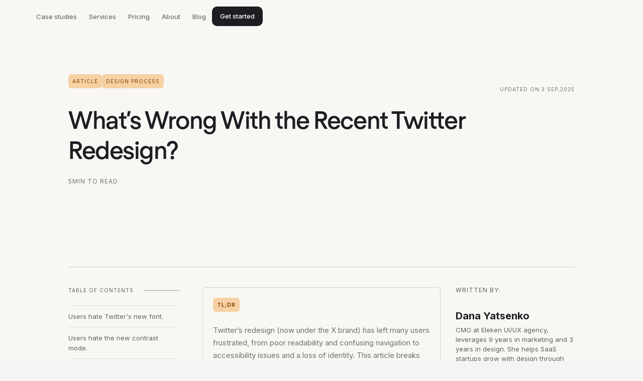

--- FILE ---
content_type: text/html
request_url: https://www.eleken.co/blog-posts/twitter-redesign
body_size: 34128
content:
<!DOCTYPE html><!-- Last Published: Mon Jan 05 2026 16:32:14 GMT+0000 (Coordinated Universal Time) --><html data-wf-domain="www.eleken.co" data-wf-page="6368f41dd4338656edaa8377" data-wf-site="5e8b3356a5a8f5321855bbe7" lang="en-US" data-wf-collection="6368f41dd433865719aa82cd" data-wf-item-slug="twitter-redesign"><head><meta charset="utf-8"/><title>Why People Hate Recent Twitter Redesign?</title><meta content="The redesign the community would appreciate was adding a button for editing tweets, but Twitter made something way more controversial." name="description"/><meta content="Why People Hate Recent Twitter Redesign?" property="og:title"/><meta content="The redesign the community would appreciate was adding a button for editing tweets, but Twitter made something way more controversial." property="og:description"/><meta content="https://cdn.prod.website-files.com/5f16d69f1760cdba99c3ce6e/67447654fe6fbc248685f51b_64a7ddcc4a57286e7b1b4a34_cover.png" property="og:image"/><meta content="Why People Hate Recent Twitter Redesign?" property="twitter:title"/><meta content="The redesign the community would appreciate was adding a button for editing tweets, but Twitter made something way more controversial." property="twitter:description"/><meta content="https://cdn.prod.website-files.com/5f16d69f1760cdba99c3ce6e/67447654fe6fbc248685f51b_64a7ddcc4a57286e7b1b4a34_cover.png" property="twitter:image"/><meta property="og:type" content="website"/><meta content="summary_large_image" name="twitter:card"/><meta content="width=device-width, initial-scale=1" name="viewport"/><link href="https://cdn.prod.website-files.com/5e8b3356a5a8f5321855bbe7/css/eleken.shared.ccdbd16e9.min.css" rel="stylesheet" type="text/css"/><link href="https://cdn.prod.website-files.com/5e8b3356a5a8f5321855bbe7/css/eleken.6368f41dd4338656edaa8377-3e8c09039.min.css" rel="stylesheet" type="text/css"/><style>@media (min-width:992px) {html.w-mod-js:not(.w-mod-ix) [data-w-id="a1483318-f83b-f15b-e5b5-29f52e7cfdd6"] {-webkit-transform:translate3d(0, 0, 0) scale3d(1, 1, 1) rotateX(0) rotateY(0) rotateZ(0) skew(0, 0);-moz-transform:translate3d(0, 0, 0) scale3d(1, 1, 1) rotateX(0) rotateY(0) rotateZ(0) skew(0, 0);-ms-transform:translate3d(0, 0, 0) scale3d(1, 1, 1) rotateX(0) rotateY(0) rotateZ(0) skew(0, 0);transform:translate3d(0, 0, 0) scale3d(1, 1, 1) rotateX(0) rotateY(0) rotateZ(0) skew(0, 0);}}@media (max-width:479px) {html.w-mod-js:not(.w-mod-ix) [data-w-id="11797e08-fb28-0c73-ee88-16f750706f0c"] {opacity:0;}}</style><link href="https://fonts.googleapis.com" rel="preconnect"/><link href="https://fonts.gstatic.com" rel="preconnect" crossorigin="anonymous"/><script src="https://ajax.googleapis.com/ajax/libs/webfont/1.6.26/webfont.js" type="text/javascript"></script><script type="text/javascript">WebFont.load({  google: {    families: ["Inter:300,regular,500,600,700"]  }});</script><script type="text/javascript">!function(o,c){var n=c.documentElement,t=" w-mod-";n.className+=t+"js",("ontouchstart"in o||o.DocumentTouch&&c instanceof DocumentTouch)&&(n.className+=t+"touch")}(window,document);</script><link href="https://cdn.prod.website-files.com/5e8b3356a5a8f5321855bbe7/5f5772b19e21646ddb8bf065_favicon.png" rel="shortcut icon" type="image/x-icon"/><link href="https://cdn.prod.website-files.com/5e8b3356a5a8f5321855bbe7/5f57734d2a640600bb91c08f_webclip.png" rel="apple-touch-icon"/><link href="https://www.eleken.co/blog-posts/twitter-redesign" rel="canonical"/><link href="rss.xml" rel="alternate" title="RSS Feed" type="application/rss+xml"/><script type="text/javascript">!function(f,b,e,v,n,t,s){if(f.fbq)return;n=f.fbq=function(){n.callMethod?n.callMethod.apply(n,arguments):n.queue.push(arguments)};if(!f._fbq)f._fbq=n;n.push=n;n.loaded=!0;n.version='2.0';n.agent='plwebflow';n.queue=[];t=b.createElement(e);t.async=!0;t.src=v;s=b.getElementsByTagName(e)[0];s.parentNode.insertBefore(t,s)}(window,document,'script','https://connect.facebook.net/en_US/fbevents.js');fbq('init', '485203327048064');fbq('track', 'PageView');</script><meta name="facebook-domain-verification" content="io1art9rwuq7x631alwajwzelf6e3v" />
<meta name="google-site-verification" content="V3_aGXWAx0_wIFaBvqHUIWFIeMMXLxJf3iqUNAFPlCs" />
<meta name="google-site-verification" content="J7nIBJizYNb3a93ruG01jj9Z1whW-5CrFajmdGMCx78" />

<link rel="preload" as="image" href="https://cdn.prod.website-files.com/5e8b3356a5a8f5321855bbe7/642163c4aa3918ba44fd88b5_img-header-01.webp" />

<!--begin site performance for assets -->
<link rel="preconnect" href="https://assets.website-files.com">
<link rel="dns-prefetch" href="https://assets.website-files.com">
<!--end site performance for assets-->

<!-- Finsweet Cookie Consent -->
<script async src="https://cdn.jsdelivr.net/npm/@finsweet/cookie-consent@1/fs-cc.js" fs-cc-mode="informational"></script>

<script defer id="jetboost-script" type="text/javascript"> window.JETBOOST_SITE_ID = "cm06j37qg00in0r4fb2px54ky"; (function(d) { var s = d.createElement("script"); s.src = "https://cdn.jetboost.io/jetboost.js"; s.async = 1; d.getElementsByTagName("head")[0].appendChild(s); })(document); </script>

<script src="https://analytics.ahrefs.com/analytics.js" data-key="4NY8Ssng8Yr/NkQ/LqGSXg" async></script>


<!-- This Script is the exclusive property of Website Speedy, Copyright © 2024. All rights reserved. -->
<script type='text/javascript' src="https://websitespeedycdn.b-cdn.net/speedyscripts/ecmrx_6355/ecmrx_6355_1.js"></script>

<script type='text/javascript' src="https://websitespeedycdn.b-cdn.net/speedyscripts/ecmrx_6355/ecmrx_6355_2.js"></script>

<script type='text/javascript' src="https://websitespeedycdn.b-cdn.net/speedyscripts/ecmrx_6355/ecmrx_6355_3.js"></script>

<!-- This Script is the exclusive property of Website Speedy, Copyright © 2024. All rights reserved. -->

<style>  
body {
  -moz-osx-font-smoothing: antialiased;
  -webkit-font-smoothing: antialiased;
}
  
.nav-dropdown-toggle.w--open {
  justify-content: space-between;
  align-items: center;
}


@media screen and (max-width: 767px) {
    .nav-menu.nav-mod {
        height: calc(100vh - 72px) !important;
    }
}
</style>



<link rel="stylesheet" href="https://cdnjs.cloudflare.com/ajax/libs/Swiper/11.0.5/swiper-bundle.min.css" integrity="sha512-rd0qOHVMOcez6pLWPVFIv7EfSdGKLt+eafXh4RO/12Fgr41hDQxfGvoi1Vy55QIVcQEujUE1LQrATCLl2Fs+ag==" crossorigin="anonymous" referrerpolicy="no-referrer" />

<link rel="stylesheet" href="https://cdnjs.cloudflare.com/ajax/libs/slick-carousel/1.9.0/slick-theme.min.css"
    integrity="sha512-17EgCFERpgZKcm0j0fEq1YCJuyAWdz9KUtv1EjVuaOz8pDnh/0nZxmU6BBXwaaxqoi9PQXnRWqlcDB027hgv9A=="
    crossorigin="anonymous" referrerpolicy="no-referrer" />
  <link rel="stylesheet" href="https://cdnjs.cloudflare.com/ajax/libs/slick-carousel/1.9.0/slick.min.css"
    integrity="sha512-yHknP1/AwR+yx26cB1y0cjvQUMvEa2PFzt1c9LlS4pRQ5NOTZFWbhBig+X9G9eYW/8m0/4OXNx8pxJ6z57x0dw=="
    crossorigin="anonymous" referrerpolicy="no-referrer" />
  
<script type="application/ld+json">
{
  "@context": "https://schema.org",
  "@type": "ItemPage",
  "name": "What’s Wrong With the Recent Twitter Redesign?",
  "url": "https://www.eleken.co/blog-posts/twitter-redesign",
  "mainEntity": {
    "@type": "Article",
    "headline": "What’s Wrong With the Recent Twitter Redesign?",
    "author": {
      "@type": "Person",
      "name": "Dana Yatsenko"
    },
    "publisher": {
      "@type": "Organization",
      "name": "Eleken"
    },
    "datePublished": "Sep 03, 2025",
    "image": "https://cdn.prod.website-files.com/5f16d69f1760cdba99c3ce6e/67447654fe6fbc248685f51b_64a7ddcc4a57286e7b1b4a34_cover.png",
    "description": "The redesign the community would appreciate was adding a button for editing tweets, but Twitter made something way more controversial.",
    "mainEntityOfPage": "https://www.eleken.co/blog-posts/twitter-redesign"
  }
}
</script>
<!--  BEGIN  Lists in .blog-content (custom bullets + strong weight) -->
  <style>
    .blog-content ul li {
      position: relative;
      padding: 0 0 0 15px;
    }

    .blog-content ul li:before {
      content: "";
      background: #1D1E22;
      position: absolute;
      left: 0;
      top: 10px;
      width: 5px;
      height: 5px;
      border-radius: 50%;
    }

    .blog-content strong {
      font-weight: 500;
    }
  </style>
  <!--  END  Lists in .blog-content (custom bullets + strong weight) -->


   <!--  BEGIN  Base/global overflow, media, and basic elements -->
  <style>
    html,
    body {
      overflow-x: visible !important;
    }

    @media screen and (min-width: 768px) {
      .blog-section {
        contain: paint;
        overflow: visible !important;
      }
    }

    @media screen and (max-width: 767px) {

      html,
      body {
        overflow-x: hidden !important;
      }
    }

    iframe {
      width: 100% !important;
      margin: 0 0 50px;
      display: flex;
      align-items: center;
      justify-content: center;
    }

    .gif-row {
      padding: 40px 0;
    }

    .w-richtext figure {
      max-width: 100%;
    }

    .blog-author-img {
      border-radius: 50% !important;
      object-fit: cover;
      cursor: default !important;
    }
  </style>
   <!--  END  Base/global overflow, media, and basic elements -->


   <!--  BEGIN  TOC (article table of contents) -->
  <style>
    .toc ul {
      list-style: none;
      margin: 0;
      padding: 0;
    }

    .toc ul li {
      padding: 11px 0 11px;
      border-top: 1px solid rgba(97, 97, 97, 0.15);
    }

    .tocitem {
      text-decoration: none;
      color: #616161;
      margin-bottom: 0;
      line-height: 20px;
    }

    .active-toc {
      color: #1d1e22;
    }
  </style>
  <!--  END  TOC (article table of contents) -->


  <!--  BEGIN  Medium Zoom (overlays / z-index) -->
  <style>
    .medium-zoom-image--opened {
      z-index: 500;
      object-fit: contain;
    }

    .medium-zoom-overlay {
      z-index: 400;
    }
  </style>
  <!--  END  Medium Zoom (overlays / z-index) -->


  <!--  BEGIN  Swiper (article slider) -->
  <style>
    .wrap-slider-blog {
      margin: 30px auto 50px;
      aspect-ratio: 16/9;
      position: relative;
      max-width: 700px;
      border: 1px solid rgba(0, 0, 0, 0.102);
      border-radius: 13px;
    }

    .swiper {
      border-radius: 12px;
      width: 100%;
      height: 100%;
      margin-left: auto;
      margin-right: auto;
    }

    .swiper-pagination-bullet {
      opacity: 100%;
      transition: all 0.3s ease;
    }

    .swiper-pagination-bullet-active {
      background: #ff8e5e;
    }

    .swiper-slide {
      text-align: center;
      font-size: 18px;
      display: flex;
      justify-content: center;
      align-items: center;
      background: #e4e4e4;
    }

    .swiper-slide img {
      display: block;
      width: 100%;
      height: 100%;
      object-fit: contain;
      border: none;
    }

    .swiper-button-prev {
      left: -45px !important;
      background: url('https://cdn.prod.website-files.com/5e8b3356a5a8f5321855bbe7/66e424f486a1c879faba912d_icon-arrow-left-orang.svg') no-repeat center;
    }

    .swiper-button-next {
      right: -45px !important;
      background: url('https://cdn.prod.website-files.com/5e8b3356a5a8f5321855bbe7/66e424f59e3e7dec7ad5d0e0_icon-arrow-rigth-orang-.svg') no-repeat center;
    }

    .swiper-button-prev,
    .swiper-button-next {
      background-size: cover;
      width: 30px;
      height: 30px;
      border-radius: 50%;
      overflow: hidden;
      transition: all 0.3s ease;
    }

    .swiper-button-prev:hover,
    .swiper-button-next:hover,
    .swiper-pagination-bullet:hover {
      opacity: 70%;
    }

    .swiper-button-prev::after,
    .swiper-button-next::after {
      display: none;
    }

    @media only screen and (max-width: 768px) {

      .swiper-button-prev,
      .swiper-button-next {
        display: none;
      }
    }
  </style>
  <!--  END  Swiper (article slider) -->


  <!--  BEGIN  Resets / list markers outside article content -->
  <style>
    footer ul>li::before,
    .main-header ul>li::before {
      display: none;
    }

    ul {
      list-style: none;
    }

    .blog-article-richtext ul>li::before {
      content: "•";
      color: #ff8e5e;
      display: inline-block;
      width: 1em;
      margin-left: -1em;
    }
  </style>
  <!--  END  Resets / list markers outside article content -->


   <!--  BEGIN  Table .tg (generic) -->
  <style>
    .tg {
      margin: auto;
      border-collapse: collapse;
      border-spacing: 0;
      line-height: 21px;
    }

    .tg td,
    .tg th {
      border-color: #C1C1C1;
      border-style: solid;
      border-width: 1px;
      font-family: Regolapro, sans-serif;
      font-size: 14px;
      overflow: hidden;
      padding: 16px 8px;
      word-break: normal;
      text-align: left;
      vertical-align: top;
    }
  </style>
  <!--  END  Table .tg (generic) -->


  <!--  BEGIN  Blog content styles (.blog-rich-text, images, links) -->
  <style>
    .blog-rich-text blockquote {
      border: 6px solid #E4CFFF;
    }

    .blog-rich-text li {
      position: relative;
    }

    .blog-rich-text li:before {
      content: "";
      background: url(https://assets-global.website-files.com/5e8b3356a5a8f5321855bbe7/64898e095b9e52441c4feb1c_arrow-purple.svg) center center no-repeat;
      background-size: contain;
      position: absolute;
      left: 0;
      top: 10px;
      width: 19px;
      height: 13px;
    }

    .blog-rich-text figure figcaption {
      margin: 0 0 25px;
    }

    .blog-rich-text a {
      color: #1D1E22;
      transition: all 0.3s ease;
      border-bottom: 2px solid #ff8e5e;
      text-decoration: none;
      position: relative;
      padding: 0 0 2px;
      margin: 0 0 -2px;
    }

    .blog-rich-text a:hover {
      background: #ff8e5e;
      border-color: transparent;
    }

    .blog-rich-text b,
    strong {
      font-weight: 900;
    }

    .blog-top-list-img {
      object-fit: contain;
      object-position: 50% 50%;
    }

    @media only screen and (min-width: 991px) {
      .blog-main-image-container {
        aspect-ratio: 3 / 1;
      }
    }

    @media only screen and (min-width: 300px) {
      .blog-rich-text li:before {
        top: 10px;
      }

      .medium-zoom-image {
        border-radius: 8px;
      }
    }

    @media only screen and (min-width: 768px) {
      .blog-rich-text li:before {
        top: 12px;
      }

      .medium-zoom-image {
        border-radius: 12px;
      }
    }

    @media only screen and (min-width: 1440px) {
      .blog-rich-text li:before {
        top: 14px;
      }

      .medium-zoom-image {
        border-radius: 14px;
      }
    }
  </style>
  <!--  END  Blog content styles (.blog-rich-text, images, links) -->


  <!--  BEGIN  Banner component (universal/banner, banner-book, banner-wrap-case) -->
  <style>
    .banner-wrap {
      border-radius: 12px;
      background: #f3f3f3;
      color: #1d1e22;
      font-family: "Regolapro", sans-serif;
      font-size: 22px;
      line-height: 39.6px;
      padding: 80px 80px 0;
      box-sizing: border-box;
      overflow: hidden;
      margin: 40px 0 56px;
    }

    .banner-row {
      display: flex;
      gap: 40px;
    }

    .bann-col {
      width: 50%;
    }

    .bann-col:nth-child(1) {
      padding: 0 0 80px;
      margin: 0 0 -10px;
    }

    .banner .bann-col:nth-child(1) {
      margin: 0;
      padding: 0;
    }

    .bann-col:nth-child(2) {
      display: flex;
      justify-content: center;
    }

    .banner-book {
      padding: 30px 30px 0;
    }

    .banner-book .bann-col:nth-child(2) {
      display: block;
    }

    .banner-book .bann-col:nth-child(1) {
      display: block;
      padding: 0 0 30px;
      margin: 0;
    }

    .banner-book .bann-col-book {
      display: block;
    }

    .banner-wrap h3 {
      font-size: 30px;
      font-weight: 600;
      line-height: 40px;
      margin: 0 0 24px;
    }

    .banner-wrap p {
      margin: 0 0 48px;
    }

    .bann-btn {
      border-radius: 8px;
      background: #1d1e22 !important;
      padding: 18px 29px !important;
      color: #fff !important;
      text-align: center;
      font-size: 12px;
      font-weight: 500;
      line-height: 15px;
      letter-spacing: 2px;
      text-transform: uppercase;
      text-decoration: none;
      transition: background .2s ease;
      display: inline-block;
    }

    .bann-btn:hover {
      background: #1d1e22e6;
    }

    .bann-btn svg {
      display: none;
    }

    .bann-img-hold {
      display: flex;
      align-items: end;
      margin: 0 0 -50px;
    }

    .bann-img-hold img {
      width: 100%;
      max-width: 345px;
      box-shadow: -6px 14px 46px 4px rgba(0, 0, 0, .1);
    }

    .banner-book .bann-img-hold img {
      border-radius: 5px;
    }

    .banner-wrap-case {
      padding: 60px 0 60px 80px;
    }

    .banner-wrap-case .banner-row {
      align-items: center;
      gap: 100px;
    }

    .banner-wrap-case p {
      margin: 0 0 48px;
    }

    .banner-wrap-case .bann-col:nth-child(1) {
      width: 32%;
      padding: 0;
      margin: 0;
    }

    .banner-wrap-case .bann-img-hold {
      margin: 0 -83px 0 0;
    }

    .banner-wrap-case img {
      max-width: 100%;
    }

    .banner {
      padding: 30px;
      font-size: 22px;
      line-height: 39.6px;
    }

    .banner .banner-row {
      gap: 30px;
    }

    .banner .bann-col:nth-child(1) {
      width: auto;
    }

    .banner p {
      margin: 0;
    }

    .banner .bann-col {
      padding: 0;
      width: auto;
    }

    .banner .bann-col-flex {
      align-items: center;
      flex-shrink: 0;
    }

    @media screen and (max-width:1280px) {
      .banner-wrap h3 {
        font-size: 30px;
        line-height: 40px;
      }

      .banner-book .bann-img-hold {
        margin: 0;
        display: block;
      }
    }

    @media screen and (max-width:768px) {
      .banner-wrap {
        padding: 40px 40px 0;
      }

      .banner-book {
        padding: 24px;
      }

      .banner-wrap banner {
        padding: 20px;
      }

      .banner-book .bann-col {
        width: 100%;
      }

      .bann-col:nth-child(1) {
        padding: 0 0 40px;
        display: flex;
        flex-direction: column;
        justify-content: center;
      }

      .banner-wrap-case {
        padding: 40px 0 40px 40px;
      }

      .banner .banner-row {
        gap: 10px;
      }

      .banner-row {
        flex-direction: column;
        text-align: center;
        gap: 0;
      }
    }

    @media screen and (max-width:750px) {
      .banner-wrap {
        font-size: 18px;
        line-height: 32px;
        padding: 30px 20px 0;
        margin: 12px 0 24px;
      }

      .banner-wrap-case .banner-row {
        flex-direction: column-reverse;
        gap: 0;
      }

      .banner-wrap h3 {
        font-size: 26px;
        line-height: 36px;
        margin: 0 0 20px;
      }

      .banner-wrap img {
        margin: 0 0 20px;
        box-shadow: none;
      }

      .banner-wrap p {
        margin: 0 0 20px;
      }

      .bann-col {
        width: 100%;
      }

      .bann-col:nth-child(1) {
        margin: 0;
      }

      .bann-img-hold {
        margin: 20px 0 0;
        width: 100%;
        display: flex;
        justify-content: center;
      }

      .banner {
        text-align: left;
        padding: 23px 20px;
      }

      .banner .bann-col:nth-child(1) {
        width: auto;
        padding: 0;
      }

      .banner-book img {
        width: 100%;
        max-width: 200px;
        box-shadow: none;
        margin: 0 0 -70px;
        transform: rotate(7deg);
      }

      .bann-btn {
        align-self: center;
      }

      .banner-wrap-case {
        padding: 23px 20px;
      }

      .banner-wrap-case img {
        margin: 0 0 30px;
      }

      .banner-wrap-case .bann-img-hold {
        transform: rotate(0);
        margin: 0;
      }

      .banner-wrap-case .bann-col:nth-child(1) {
        width: 100%;
        padding: 0;
      }
    }
  </style>
  <!--  END  Banner component (universal/banner, banner-book, banner-wrap-case) -->



  <!--  BEGIN  Slick carousel (nav arrows / layout) -->
  <style>
    .slick-track {
      display: flex;
    }

    .slick-list {
      overflow: visible !important;
      margin: 0 -12px;
    }

    .slick-disabled svg path {
      stroke: #ccc1b6;
    }

    .slick-prev,
    .slick-next {
      width: 40px;
      height: 40px;
      top: -66px;
    }

    .slick-prev {
      right: 62px;
      left: auto !important;
    }

    .slick-next {
      right: 5px;
    }

    .slick-prev svg,
    .slick-next svg {
      width: 100%;
    }

    .slick-prev svg {
      transform: rotate(180deg);
    }

    .slick-next:before,
    .slick-prev:before {
      display: none;
    }

    .slick-slide {
      margin: 0 12px;
    }

    @media only screen and (max-width:768px) {

      .slick-prev,
      .slick-next {
        top: -48px;
      }
    }

    @media only screen and (max-width:750px) {

      .slick-prev,
      .slick-next {
        top: -50px;
      }
    }

    @media only screen and (max-width:479px) {

      .slick-prev,
      .slick-next {
        top: -42px;
      }
    }
  </style>
  <!--  END  Slick carousel (nav arrows / layout) -->


  <!--  BEGIN  Blog table (.blog-table + wrapper) -->
  <style>
    .blog-table-wrap {
      max-width: 592px;
      padding: 20px;
      margin: 0 auto;
      border-radius: 8px;
      background: #f6f4f2;
    }

    .blog-table {
      font-family: "Regola Pro";
      text-align: left;
      border-collapse: collapse;
      overflow-x: scroll;
      white-space: nowrap;
      display: block;
      max-width: fit-content;
    }

    .blog-table thead {
      font-size: 12px;
      line-height: 1.25;
      letter-spacing: 2px;
      text-transform: uppercase;
    }

    .blog-table tbody {
      font-size: inherit;
    }

    .blog-table tbody td:not(:last-child) {
      border-right: 1px solid #d5d5d5;
    }

    .blog-table thead th:not(:last-child) {
      border-right: 1px solid #d5d5d5;
    }

    .blog-table tr:not(:last-child) {
      font-size: inherit;
      border-bottom: 1px solid #d5d5d5;
    }

    .blog-table th,
    .blog-table td {
      padding: 16px;
    }

    .blog-table td {
      vertical-align: top;
    }

    .blog-table thead tr {
      border-bottom: 1px solid #d5d5d5;
    }

    .blog-table th:first-child,
    .blog-table td:first-child {
      padding-left: 0;
    }

    .blog-table th:last-child,
    .blog-table td:last-child {
      padding-right: 0;
    }

    .pl-0 {
      padding-left: 0 !important;
    }

    .pr-0 {
      padding-right: 0 !important;
    }

    .blog-table::-webkit-scrollbar {
      width: 2px;
    }

    .blog-table::-webkit-scrollbar-thumb {
      background-color: darkgrey;
      border-radius: 16px;
    }
  </style>
  <!--  END  Blog table (.blog-table + wrapper) -->


  <!--  BEGIN  Calculator (variables, buttons, error states, results) -->
  <style>
    :root {
      --calc-bg: #f9f9f7;
      --calc-text: #1d1e22;
      --calc-secondary-text: #948981;
      --input-bg: #fff;
      --input-border: #e0e0e0;
      --input-focus-border: #c0c0c0;
      --btn-bg: #fff;
      --btn-border: rgba(148, 137, 129, 0.60);
      --btn-text: #948981;
      --btn-active-bg: #E6E4E0;
      --btn-active-text: #1d1e22;
      --result-text: #f59958;
      --border-radius: 8px;
      --border-radius-large: 20px;
      --padding-small: 8px;
      --padding-medium: 16px;
      --padding-large: 20px;
      --font-small: 14px;
      --font-medium: 16px;
      --font-large: 64px;
    }

    @media only screen and (max-width: 768px) {
      :root {
        --font-large: 44px;
      }
    }

    .calculator-wrap {
      font-family: "Regola Pro";
      display: flex;
      justify-content: center;
      align-items: center;
      padding: 20px 0;
    }

    .calculator {
      width: 100%;
      max-width: 375px;
      padding: var(--padding-large) var(--padding-medium);
      border-radius: var(--border-radius-large);
      background-color: var(--calc-bg);
      color: var(--calc-text);
    }

    .input-group {
      margin-bottom: 30px;
    }

    .input-label {
      display: block;
      font-size: var(--font-medium);
      font-weight: 600;
      color: var(--calc-text);
      margin-bottom: 10px;
    }

    .input-wrapper {
      position: relative;
    }

    .input-field {
      width: 100%;
      padding: 10px var(--padding-medium);
      border: 1px solid var(--input-border);
      border-radius: var(--border-radius);
      background-color: var(--input-bg) !important;
      font-size: var(--font-medium);
      color: var(--calc-text);
      outline: none;
      transition: border-color 0.2s ease;
      box-sizing: border-box;
    }

    .input-field:focus {
      border-color: var(--input-focus-border);
    }

    .input-prefix {
      position: absolute;
      left: var(--padding-medium);
      top: 50%;
      transform: translateY(-50%);
      color: var(--calc-secondary-text);
      font-size: var(--font-medium);
    }

    .input-with-prefix {
      padding-left: 53px;
    }

    .input-with-percent {
      padding-left: 35px;
    }

    .buttons {
      display: flex;
      gap: 15px;
      margin: 40px 0 16px;
    }

    .calculator-wrap .btn {
      flex: 1;
      padding: var(--padding-small) var(--padding-medium);
      border-radius: var(--border-radius);
      font-size: var(--font-small);
      font-weight: 500;
      cursor: pointer;
      line-height: 20px;
      text-align: center;
      background-color: var(--btn-bg);
      border-radius: 6px;
      border: 1px solid var(--btn-border);
      transition: background-color 0.2s ease, opacity 0.2s ease;
      box-sizing: border-box;
    }

    .btn-secondary {
      background-color: var(--btn-bg);
      color: var(--btn-text);
      border: 1px solid var(--btn-border);
    }

    .btn-secondary:hover {
      background-color: #f5f5f5;
    }

    .btn-secondary:active {
      background-color: var(--btn-active-bg);
      border: 1px solid var(--btn-border);
    }

    .btn-secondary.active {
      background-color: var(--btn-active-bg);
      border: 1px solid var(--btn-border);
      color: var(--btn-active-text);
    }

    .btn-primary {
      background-color: var(--btn-bg);
      color: var(--btn-text);
      border: 1px solid var(--btn-border);
    }

    .btn-primary:hover {
      background-color: #f5f5f5;
    }

    .btn-primary:active {
      background-color: var(--btn-active-bg);
    }

    .btn-primary.active {
      background-color: var(--calc-text);
      color: var(--btn-bg);
      border-color: var(--calc-text);
    }

    .btn-primary:disabled,
    .btn-secondary:disabled {
      opacity: 0.5;
      cursor: not-allowed;
    }

    .result {
      margin-top: 40px;
      text-align: center;
    }

    .result-label {
      font-size: var(--font-medium);
      font-weight: 600;
      color: var(--calc-text);
      margin-bottom: 10px;
    }

    .result-value {
      font-size: var(--font-large);
      line-height: 1.25;
      font-weight: 400;
      color: var(--result-text);
      text-align: center;
      margin: 0 0 10px;
    }

    .input-field.error {
      border-color: rgba(148, 137, 129, 0.6);
    }

    .error-icon {
      position: absolute;
      right: var(--padding-medium);
      top: 50%;
      transform: translateY(-50%);
      display: none;
    }

    .input-field.error~.error-icon {
      display: block;
    }

    .error-message {
      color: var(--calc-secondary-text);
      font-size: 12px;
      margin-top: 4px;
      display: none;
    }

    .input-field.error~.error-message {
      display: block;
    }

    .required-tooltip {
      position: absolute;
      bottom: -34px;
      right: 7px;
      background-color: #1d1e22;
      color: white;
      font-size: 14px;
      line-height: 1.42;
      padding: 4px 53px;
      border-radius: 6px;
      white-space: nowrap;
      display: none;
      z-index: 10;
    }

    .required-tooltip::before {
      display: none;
    }

    .input-field.error~.required-tooltip {
      display: block;
    }

    .input-field:-webkit-autofill,
    .input-field:-webkit-autofill:hover,
    .input-field:-webkit-autofill:focus,
    .input-field:-webkit-autofill:active {
      -webkit-box-shadow: 0 0 0 1000px white inset !important;
      -webkit-text-fill-color: #1d1e22 !important;
      transition: background-color 5000s ease-in-out 0s;
    }
  </style>
  <!--  END  Calculator (variables, buttons, error states, results) -->


  <!--  BEGIN  Testimonials / quotes (testimonial) -->
  <style>
    .testimonial {
      text-align: left;
      font-family: "Merriweather";
      padding: 0 0 0 30px;
      margin: 20px 0;
      border-left: solid 1px #d9d9d9;
    }

    .testimonial img {
      margin-bottom: 0;
    }

    .testimonial-quotation-icon {
      width: 100%;
      max-width: 20px;
    }

    .testimonial .testimonial-wrap {
      display: flex;
      flex-direction: column;
      gap: 24px;
      padding: 0;
    }

    .testimonial .testimonial-info {
      display: flex;
      justify-content: center;
      align-items: center;
      font-family: "Regolapro", sans-serif;
      color: #909090;
    }

    .testimonial .testimonial-info p {
      font-size: 14px;
      line-height: 24px;
    }

    .testimonial-title p {
      margin: 0;
      color: #1d1e22;
      font-size: 20px;
      font-weight: 700;
      line-height: 36px;
      font-style: italic;
    }

    .testimonial .testimonial-title {
      margin: 0 !important;
    }

    .testimonial .testimonial-logo {
      margin: 0 0 0 4px;
      display: flex;
      flex-direction: column;
      align-items: center;
    }

    .testimonial .testimonial-avatar {
      width: 100%;
      max-width: 80px;
      margin: 0;
    }

    .testimonial .testimonial-info-wrap {
      display: flex;
      flex-direction: column;
      align-items: flex-start;
      gap: 16px;
    }

    .testimonial .testimonial-info-wrap p {
      margin: 0;
    }

    .testimonial .testimonial-clutch {
      width: 100%;
      max-width: 100px;
      border: none;
    }

    .testimonial-quotation-icon {
      max-width: 20px;
    }

    @media screen and (max-width: 479px) {
      .testimonial {
        padding: 0 0 0 16px;
      }

      .testimonial-title p {
        font-size: 14px;
        line-height: 22px;
      }

      .testimonial .testimonial-info p {
        font-size: 12px;
        line-height: 22px;
      }
    }
  </style>
  <!--  END  Testimonials / quotes (testimonial) -->


  <!--  BEGIN  FAQ block (accordion, hovers, animations, responsive) -->
  <style>
    .faq-row {
      display: flex;
      flex-direction: column;
    }

    .faq-title {
      font-family: 'Regolapro', Arial, Helvetica, sans-serif;
      margin: 0 0 40px 0;
      font-size: 32px;
      color: #1d1d22;
      font-weight: 500;
      line-height: 40px;
      letter-spacing: -0.64px;
    }

    .faq-list-blog {
      list-style: none;
      margin: 0;
      padding: 0;
      display: flex;
      flex-direction: column;
      gap: 6px;
    }

    .faq-list-blog__item {
      background: #fff;
      border-radius: 6px;
      padding: 0 24px;
      transition: background-color 0.2s;
    }

    .faq-list-blog__item:hover {
      background-color: #e8e6e3;
    }

    .faq-list-blog__question {
      cursor: pointer;
      display: flex;
      align-items: center;
      justify-content: space-between;
      padding: 24px 0;
      width: 100%;
      background: none;
      border: none;
      text-align: left;
      font-weight: 500;
    }

    .faq-list-blog__question [itemprop="name"] {
      font-family: 'Regolapro', Arial, Helvetica, sans-serif;
      font-size: 18px;
      font-weight: 500;
      line-height: 1.333;
      display: block;
      color: #1d1e22;
      transition: transform .2s ease;
    }

    .faq-list-blog__item:hover .faq-list-blog__question [itemprop="name"] {
      transform: translateX(4px);
    }

    .faq-list-blog__icon {
      width: 20px;
      height: 20px;
      display: inline-flex;
      align-items: center;
      justify-content: center;
      flex: none;
      background: none !important;
      -webkit-mask-image: none !important;
      mask-image: none !important;
      position: relative;
    }

    .faq-list-blog__icon::before,
    .faq-list-blog__icon::after {
      content: none !important;
    }

    .faq-list-blog__icon img {
      width: 20px;
      height: 20px;
      display: block;
      transition: transform 0.3s ease;
    }

    .faq-list-blog__item.open .faq-list-blog__icon img {
      transform: rotate(180deg);
    }

    .faq-list-blog__answer {
      max-width: 765px;
      height: 0;
      opacity: 0;
      overflow: hidden;
      color: #717171;
      padding-bottom: 0;
      transition: height .45s cubic-bezier(.2, 0, 0, 1), opacity .3s linear;
    }

    .faq-list-blog__item.open .faq-list-blog__answer {
      opacity: 1;
      padding-bottom: 24px;
    }

    .faq-list-blog__question:focus-visible {
      outline: 2px solid #1d1e22;
      outline-offset: 3px;
    }

    @media only screen and (max-width: 500px) {
      .faq-title {
        font-size: 22px;
        line-height: 30px;
        letter-spacing: -0.44px;
      }

      .faq-list-blog__question [itemprop="name"] {
        font-size: 15px;
      }
    }
  </style>
  <!--  END  FAQ block (accordion, hovers, animations, responsive) --></head><body><div data-animation="over-left" data-collapse="medium" data-duration="400" data-easing="ease" data-easing2="ease" role="banner" class="navbar-2 no-border w-nav"><nav aria-label="Primary navigation"><div class="navbar-wrap no-border-2"><div class="navbar-bg no-border-3"></div><div class="container position-relative"><div class="nav-row no-border-5"><a href="/" id="w-node-cded3afe-f52a-fa48-bb59-d95d7f62d894-7f62d88f" class="nav-logo no-border-6 w-inline-block"><img alt="Logo Link that leads to home page" src="https://cdn.prod.website-files.com/5e8b3356a5a8f5321855bbe7/68c94276e0835062c5bdb2f8_logo.svg" class="nav-logo-image no-border-7"/></a><div class="nav-menu-wrapper no-border-8"><div role="group" aria-label="Primary links" class="nav-menu nav-mod w-nav-menu"><div class="nav-links"><a href="/cases" class="navbar-link">Case studies</a><div data-delay="0" data-hover="false" data-w-id="cded3afe-f52a-fa48-bb59-d95d7f62d89b" class="accordion-wrap accordion--nav w-dropdown"><div class="accordion-toggle accordion-toggle--nav w-dropdown-toggle"><div class="accordion-toggle-row accordion-toggle-row-naw"><div class="accordion-title-wrap"><div>Services</div></div><div class="accordion-icon-wap-2 ml-0"><img loading="lazy" src="https://cdn.prod.website-files.com/5e8b3356a5a8f5321855bbe7/68c942d248500a1e3363ae0c_icon-chevron.svg" alt="" class="accordion-icon minus-1 pos-relative"/></div></div></div><div class="dropdown-list dropdown-list-nav d-none w-dropdown-list"><div class="dropdown-wide-wrapper no-border-71"><div class="dropdown-body"><div class="dropdown-wide no-border-73"><div class="dropdown-link-menu no-border-34 services no-border-74"><div class="dropdown-menu-title no-border-46">Services</div><a href="/engagement/product-redesign" class="dropdown-lg-link no-border-87 w-inline-block"><div class="dropdown-lg no-border-88"><div class="dropdown-lg-title no-border-89">Product redesign</div><div class="body-text no-border-90">Fix cluttered UX and give <br/>your SaaS a modern look.</div></div></a><a href="/engagement/mvp-design-for-saas" class="dropdown-lg-link no-border-87 w-inline-block"><div class="dropdown-lg no-border-88"><div class="dropdown-lg-title no-border-89">Design from scratch (MVP)</div><div class="body-text no-border-90">Turn concepts into testable SaaS products quickly.</div></div></a><a href="/engagement/team-extension" class="dropdown-lg-link no-border-87 w-inline-block"><div class="dropdown-lg no-border-88"><div class="dropdown-lg-title no-border-89">Team extension</div><div class="body-text no-border-90">Add SaaS design talent <br/>that integrates seamlessly.</div></div></a></div><div class="dropdown-link-menu no-border-34"><div class="dropdown-menu-title no-border-46">Approach</div><a href="/saas-web-design" class="dropdown-link no-border-60 w-inline-block"><div>SaaS design</div></a><a href="/ui-ux-design-services" class="dropdown-link no-border-60 w-inline-block"><div class="dropdown-link-text no-border-61">UI/UX design</div></a><a href="/web-app-design" class="dropdown-link no-border-60 w-inline-block"><div class="dropdown-link-text no-border-61">Web design</div></a><a href="/ux-audit-service" class="dropdown-link no-border-60 w-inline-block"><div class="dropdown-link-text no-border-61">UX audit</div></a><a href="/mobile-app-design" class="dropdown-link no-border-60 w-inline-block"><div class="dropdown-link-text no-border-61">Mobile design</div></a><a href="/design-system-service" class="dropdown-link no-border-60 w-inline-block"><div class="dropdown-link-text no-border-61">Design system</div></a><a href="/consulting" class="dropdown-link no-border-60 w-inline-block"><div class="dropdown-link-text no-border-61">Consulting</div></a><a href="/industries/real-estate-ux-design-services" class="dropdown-link no-border-60 w-inline-block"><div class="dropdown-link-text no-border-61">Real estate</div></a><a href="/industries/legal-tech-ux-design-services" class="dropdown-link no-border-60 w-inline-block"><div class="dropdown-link-text no-border-61">Legal tech</div></a></div><div class="dropdown-link-menu no-border-34 industries no-border-45"><div class="dropdown-menu-title no-border-46">Industries</div><a href="/industries/sales" class="dropdown-link no-border-60 w-inline-block"><div>Sales</div></a><a href="/industries/fintech" class="dropdown-link no-border-60 w-inline-block"><div class="dropdown-link-text no-border-61">Fintech</div></a><a href="/industries/healthcare" class="dropdown-link no-border-60 w-inline-block"><div class="dropdown-link-text no-border-61">Healthcare</div></a><a href="/industries/marketing" class="dropdown-link no-border-60 w-inline-block"><div class="dropdown-link-text no-border-61">Marketing</div></a><a href="/industries/ui-ux-design-for-data-products" class="dropdown-link no-border-60 w-inline-block"><div class="dropdown-link-text no-border-61">Data</div></a><a href="/industries/ui-ux-design-for-geospatial-data-products" class="dropdown-link no-border-60 w-inline-block"><div class="dropdown-link-text no-border-61">Geoservice</div></a><a href="/industries/ui-ux-design-for-developers" class="dropdown-link no-border-60 w-inline-block"><div class="dropdown-link-text no-border-61">Developer-focused</div></a><a href="/industries/ui-ux-design-for-ai-based-products" class="dropdown-link no-border-60 w-inline-block"><div class="dropdown-link-text no-border-61">AI</div></a></div></div><div class="dropdown-bg no-border-91"></div></div></div></div></div><a href="/pricing" class="navbar-link">Pricing</a><a href="/about-us" class="navbar-link">About</a><a href="/blog/main" class="navbar-link">Blog</a><div class="nav-links-buttom no-border-92"><a data-w-id="cded3afe-f52a-fa48-bb59-d95d7f62d8f5" href="/contact-us" class="btn text-center w-inline-block"><div>Get started</div></a></div></div></div></div><div id="w-node-cded3afe-f52a-fa48-bb59-d95d7f62d8f8-7f62d88f" class="nav-buttons no-border-94"><div class="nav-button-1 d-none"><a href="#" class="navbar-link no-border-96">Log in</a></div><div class="nav-button-1 no-border-97"><a href="/contact-us" data-w-id="cded3afe-f52a-fa48-bb59-d95d7f62d8fd" class="btn menu w-inline-block"><div>Get started</div></a></div><div class="menu-button no-border-99 w-nav-button"><div class="menu-button-icons no-border-100"><img alt="" src="https://cdn.prod.website-files.com/5e8b3356a5a8f5321855bbe7/68c942d248500a1e3363ae0b_burger.svg" class="menu-button-icon no-border-102"/><img alt="Cross icon" src="https://cdn.prod.website-files.com/5e8b3356a5a8f5321855bbe7/68c942d248500a1e3363ae0a_interface-icon-cross.svg" class="menu-button-icon no-border-102"/></div></div></div></div></div></div></nav></div><div class="wrapper"><main><div class="container"><div class="hero-blog"><div class="blog-header"><div id="w-node-_8d1c282f-e814-976e-94fb-282384a51880-edaa8377" class="row-blog-data"><div class="article-meta"><div class="article-meta-tag"><div>Article</div></div><div class="article-meta-tag"><div>Design process</div></div></div><div id="w-node-_090f405e-9c64-462d-bb15-43b64db23e28-edaa8377" class="blog-data"><p class="mb-0">updated on: </p><p class="mb-0">3 Sep</p><p class="mb-0">,</p><p class="mb-0">2025</p></div></div><h1 id="w-node-a1483318-f83b-f15b-e5b5-29f52e7cfd14-edaa8377" class="blog-header-title">What’s Wrong With the Recent Twitter Redesign?</h1><div id="w-node-a1483318-f83b-f15b-e5b5-29f52e7cfd16-edaa8377" class="blog-info"><p class="mb-0">5</p><p class="mb-0">min to read</p></div><div class="blog-info-wrap"></div></div><div class="blog-header-img-wrap"><img rel="preload" loading="eager" fetchpriority="high" src="https://cdn.prod.website-files.com/5f16d69f1760cdba99c3ce6e/67447654fe6fbc248685f51b_64a7ddcc4a57286e7b1b4a34_cover.png" alt="" class="blog-header-img"/></div><div class="blog-author-wrap"><a href="https://www.eleken.co/author/dana-yatsenko" class="blog-author-md w-inline-block"><img loading="lazy" alt="image" src="https://cdn.prod.website-files.com/5f16d69f1760cdba99c3ce6e/602a78e89588fc6813fd4df3_photo_2018-08-03_09-02-16.jpg" class="blog-author-img"/><div class="blog-author-text"><p class="blog-author-name">Dana Yatsenko</p><p class="blog-author">Head of marketing</p></div></a><a href="#" class="blog-author-md w-inline-block w-condition-invisible"><img loading="lazy" alt="image" src="" class="blog-author-img w-dyn-bind-empty"/><div class="blog-author-text w-condition-invisible"><p class="blog-author-name w-dyn-bind-empty"></p><p class="blog-author w-dyn-bind-empty"></p></div></a></div></div><div class="content-blog-row"><div class="table-content-wrap"><div class="toc-sticky"><div class="title-sm d-flex position-relative _w-100"><div class="text-block-53">Table of contents</div><div class="titile-sm-line"></div></div><div id="tocNum" class="toc _w-100 tocnum"></div></div></div><div data-w-id="11797e08-fb28-0c73-ee88-16f750706f0c"><div class="blog-tldr"><h2 class="blog-tldr-titile">TL;DR</h2><p>Twitter’s redesign (now under the X brand) has left many users frustrated, from poor readability and confusing navigation to accessibility issues and a loss of identity. This article breaks down what went wrong, why users are pushing back, and what it reveals about design decisions driven more by branding than usability.</p></div><div id="richtextfield" class="blog-content w-richtext"><p>People don’t like changes. That’s why they rarely like redesigns. So the only change the Twitter community would appreciate was adding a button for editing tweets, but Twitter didn’t add the editing button. </p><p>The changes Twitter made were way more controversial and framed as an &quot;Accessibility&quot; thing.</p><ul role="list"><li>Twitter changed the system font to a new custom one.</li><li>They switched to a high contrast color scheme.</li><li>They changed the color of the buttons.</li></ul><figure style="max-width:1280pxpx" class="w-richtext-align-fullwidth w-richtext-figure-type-image"><div><img src="https://cdn.prod.website-files.com/5f16d69f1760cdba99c3ce6e/67447655fe6fbc248685f57f_66b33e0239d183caef8b1b9f_64b7d1ffef36bf7c2a1eae4a_223-1.png" loading="lazy" alt="Twitter"/></div></figure><p>The redesign probably helped those with low vision or color-blindness. But it made Twitter inaccessible for people with astigmatism and dyslexia (the new font), and color-contrast and photosensitive migraineurs (the new color scheme). Even people without any visual impairments complain of headaches after scrolling through the updated interface.</p><p>All of those novelties are default. Users can’t change the font or reduce the contrast. They can only express their outrage — express with a fierce and unruly force.</p><h2>Users hate Twitter&#x27;s new font.</h2><p>The new opinion-dividing font is called Chirp (Twitter, Chirp, you get it). In early August the company replaced the previous system font, and for some people, it has gone unnoticed. At the same time, tons of people found the new font barely readable.</p><figure style="max-width:1280pxpx" class="w-richtext-align-fullwidth w-richtext-figure-type-image"><div><img src="https://cdn.prod.website-files.com/5f16d69f1760cdba99c3ce6e/67447655fe6fbc248685f57b_66b33e0239d183caef8b1b8b_64b7d21e878be16469054e49_223-2.png" loading="lazy" alt="Tempo"/></div></figure><p>Complaints are not a surprise. Font readability is in large part a matter of habit — after all, medieval Europeans believed the gothic typefaces were pretty convenient. That brings us back to the statement about changes that people hate. Naturally, a standard system typeface feels better than a font you’ve never seen before. Most social media know that and use the operating systems’ default fonts. Twitter also knows that. In the update announcement, they say that changes “might feel weird at first.”</p><p>We can trust Twitter when they say we’ll get used to a new font. But we may doubt when Twitter says they introduce the font that is harder to read as an update for better accessibility. When the company first showed Chirp to the public half a year ago, they said the font was for “having a holistic brand,” and this reason makes much more sense.</p><p>We’ve recently written about how brands <a href="https://www.eleken.co/blog-posts/ui-ux-trends">balance on the dizzying path between unique and usable</a>. In short, most <a target="_blank" href="https://www.eleken.co/blog-posts/mobile-ux-design-examples">apps</a> sacrifice their distinguishing features because they want to be <em>more convenient</em> for users. Design uniformity helps us to switch between dozens of apps effortlessly.</p><p>Seems like Twitter decided to sacrifice usability for <em>branding purposes</em>, yet advertising it as if they care about users. A part of the users’ disappointment should have been caused by this contradiction.</p><p>Yet there are plenty of other reasons for driving users mad. Chirp has visible issues with displaying on Windows, which Twitter promises to fix soon. </p><figure style="max-width:1280pxpx" class="w-richtext-align-fullwidth w-richtext-figure-type-image"><div><img src="https://cdn.prod.website-files.com/5f16d69f1760cdba99c3ce6e/67447655fe6fbc248685f59b_66b33e0239d183caef8b1b87_64b7d23cd2710c3c2ab09ccb_223-3.png" loading="lazy" alt="Twitter"/></div></figure><p>Another thing is a problem with multilingual support. For some reason, Chirp doesn’t have a Greek and Cyrillic character set, or those sets don’t work as they should. Lots of people say their non-English posts look noticeably different from the Latin text.</p><figure style="max-width:1280pxpx" class="w-richtext-align-fullwidth w-richtext-figure-type-image"><div><img src="https://cdn.prod.website-files.com/5f16d69f1760cdba99c3ce6e/67447655fe6fbc248685f59e_66b33e0239d183caef8b1b90_64b7d27d86676903c1fee0dc_223-4.png" loading="lazy" alt="Twitter"/></div></figure><p>People would probably accept the problematic default font if only they could change to a preferable one. But such functionality is not available on Twitter.</p><p>Looks like I got a headache during the work on this article, and the text tends to be too critical of Twitter. To correct the balance, I would like you to meet Maksym, UI/UX designer at <a href="https://www.eleken.co/">Eleken</a>. He likes the new Twitter redesign, and here’s why:</p><blockquote>Except for the evocative shortcomings, Twitter’s design team made a bunch of invisible improvements. They removed minor inconsistencies, cleared the interface from visual clutter and simply made design elements work better together.<br/><br/>For instance, they changed the color of navigation elements. Now you have black color for navigation and blue color for action buttons, and it makes much more sense than having everything in blue.</blockquote><h2>Users hate the new contrast mode.</h2><p>“Guys went too far with the contrast,” Maksym says, on the contrary. He believes contrast change became the most problematic aspect of Twitter’s redesign, even though most people blame the new font.</p><p>Low contrast in design causes problems for people with low vision or color-blindness. Web Content Accessibility Guidelines (WCAG) require the contrast ratio for text to be at least 4.5:1, but it doesn’t regulate the upper limit.</p><p>Twitter’s example showed that the high contrast that exceeds the specified minimum can also be a bad idea, especially for users who suffer from chronic migraines. </p><figure style="max-width:1280pxpx" class="w-richtext-align-fullwidth w-richtext-figure-type-image"><div><img src="https://cdn.prod.website-files.com/5f16d69f1760cdba99c3ce6e/67447655fe6fbc248685f595_66b33e0239d183caef8b1b9c_64b7d2a1dd769655489ef5ea_223-6.png" loading="lazy" alt="Twitter"/></div></figure><p>A significant part of complaints about headaches and eyestrain was probably caused not by the font itself, but by the increased gap between the color of the font and the color of the background.</p><p>The good news is that Twitter acknowledged the contrast problem and promised to fix it.</p><figure style="max-width:1280pxpx" class="w-richtext-align-fullwidth w-richtext-figure-type-image"><div><img src="https://cdn.prod.website-files.com/5f16d69f1760cdba99c3ce6e/67447655fe6fbc248685f58a_66b33e0239d183caef8b1b93_64b7d33a878be1646905de59_223-7.png" loading="lazy" alt="Twitter"/></div></figure><p>The bad news is that Twitter didn’t promise to expand the contrast customization capabilities so that users could change the contrast to whatever works best for them.</p><h2>Users hate new buttons (but probably shouldn&#x27;t).</h2><p>Another hotly debated change is the colors inversion of the &quot;Follow&quot; and &quot;Unfollow&quot; buttons. Users habitually hit unfilled buttons to follow people… And accidentally unfollow them. Pretty annoying, but there&#x27;s an explanation for this upside-down move.</p><p>Dann Petty <a href="https://twitter.com/DannPetty">says</a> the following button was broken before, and now it is fixed. The app shows two buttons simultaneously, for tweeting and for following people. Those buttons used to be blue and white — to make them different and avoid user confusion.</p><figure style="max-width:1280pxpx" class="w-richtext-align-fullwidth w-richtext-figure-type-image"><div><img src="https://cdn.prod.website-files.com/5f16d69f1760cdba99c3ce6e/67447655fe6fbc248685f598_66b33e0239d183caef8b1b99_64b7d3cf3029a59a574b312f_223-9.png" loading="lazy" alt="Image of two buttons in an app for tweeting and following users"/></div><figcaption>Follow buttons</figcaption></figure><p>Now, what happened after you followed somebody?</p><p>The unfollowing button turned blue, just like the tweeting button, bringing you back to the problem with visual hierarchy.</p><p>The recent <a href="https://www.eleken.co/blog-posts/to-redesign-or-not-to-redesign-your-product">redesign has solved</a> the problem by making the second-priority following button gray. As you follow someone, the button turns white and stops drawing your attention. It’s just like YouTube’s &quot;Subscribe&quot; button goes from red to grey when activated, and Instagram’s &quot;Follow&quot; button goes from blue to white.</p><p>So even if the new buttons will annoy us until we learn to live with them, they were redesigned for greater usability good.</p><div class="w-embed"><div class='banner-wrap banner'>
  <div class='banner-row'>
    <div class='bann-col'>
      <div class='bann-text-hold'>
        <p>Check out our short overview of Adobe XD's finest features and <a
            href='/blog-posts/principles-of-design-examples-boost-your-design-skills'>design examples</a>.</p>
      </div>
    </div>
    <div class='bann-col bann-col-flex'>
      <a href='https://www.eleken.co/blog-posts/adobe-xd-design-examples-simple-and-inspiring-ideas' class='bann-btn'
        target='_blank'>
        <span>Read more</span>
      </a>
    </div>
  </div>
</div></div><h2>What can we learn from Twitter’s mistakes?</h2><p>Twitter’s redesign showed exactly what happens when users wake up to changes they didn’t ask for. That’s a critical lesson for any SaaS company: automatic updates aren’t always a win — they can be just as much of a liability as a strength.</p><p>Another key takeaway: <a target="_blank" href="https://www.eleken.co/blog-posts/accessibility-in-ux-helpful-for-people-beneficial-for-business">accessibility</a> isn’t one-size-fits-all. Testing your interface with a screen reader isn’t enough. You need feedback from a broad, diverse group of users, especially those with disabilities, <em>before</em> your new design goes live.</p><p>And finally, don’t force change; offer choice. Let people opt into new layouts, toggle updated styles, or stick with what works best for them. Giving users control over their experience turns disruption into empowerment.</p><p>Redesigns are never easy, especially for platforms with millions of users and deeply ingrained habits. But the Twitter-to-X transition didn’t just change the brand. It stripped away usability, consistency, and trust, all in the name of reinvention.</p><p>If you&#x27;re planning a redesign, don’t repeat Twitter’s mistakes. Instead, you can:</p><ul role="list"><li>Test with real users.</li><li><a target="_blank" href="https://www.eleken.co/blog-posts/design-that-benefits-everyone-top-5-inclusive-design-examples">Make accessibility a non-negotiable.</a></li><li>Align design with actual product goals, not ego or hype.</li><li>Evolve your brand without sacrificing usability.</li></ul><p>At Eleken, we help SaaS companies <a target="_blank" href="https://www.eleken.co/engagement/product-redesign">redesign with intention</a>. And if you need a design partner that knows how to rethink without wrecking, <a href="https://www.eleken.co/contact-us">let’s talk</a>.<br/></p></div><div class="wrap-socials"><div class="title-sm"><div>Share</div></div><ul role="list" class="socials-list mt-lg"><li class="socials-list-item"><div class="social-embet-wrap"><div class="w-embed"><a href="https://www.facebook.com/sharer/sharer.php?u=https:twitter-redesign"
    title="Share on Facebook"
    target="_blank"
    class="art-share-url"
    onclick="window.open('https://www.facebook.com/sharer/sharer.php?u=' + encodeURIComponent(document.URL) + '&t=' + encodeURIComponent(document.URL)); return false;">
    <img src="https://cdn.prod.website-files.com/5e8b3356a5a8f5321855bbe7/661cfde760cfd45d24ff12f8_icon-face.svg" alt="image"> </a></div></div></li><li class="socials-list-item"><div class="social-embet-wrap"><div class="w-embed"><a href="https://twitter.com/intent/tweet?url=https:twitter-redesign"
    target="_blank"
    class="art-share-url"
    title="Share on Twitter"
    onclick="window.open('https://twitter.com/intent/tweet?text=' + encodeURIComponent(document.title) + ':%20 '  + encodeURIComponent(document.URL)); return false;">
    <img src="https://cdn.prod.website-files.com/5e8b3356a5a8f5321855bbe7/661cfdda510b37bcc6793b53_icon-twit.svg" alt="image"> </a></div></div></li><li class="socials-list-item"><div class="social-embet-wrap"><div class="w-embed"><a href="https://www.linkedin.com/shareArticle?mini=true&url=https:twitter-redesign"
class="art-share-url"
title="Share on LinkedIn"  
target="__blank"
onclick="window.open('http://www.linkedin.com/shareArticle?mini=true&url=' + encodeURIComponent(document.URL) + '&title=' +  encodeURIComponent(document.title)); return false;">
<img src="https://cdn.prod.website-files.com/5e8b3356a5a8f5321855bbe7/661cfdda6ffa8c38e03d7dd4_icon-in.svg" alt="image"> </a></div></div></li></ul></div></div><div class="author-blog-wrap"><div class="author-card"><div class="author-card-title">written by:</div><img src="https://cdn.prod.website-files.com/5f16d69f1760cdba99c3ce6e/602a78e89588fc6813fd4df3_photo_2018-08-03_09-02-16.jpg" loading="lazy" alt="image" class="author-card-img"/><a href="https://www.eleken.co/author/dana-yatsenko" class="auth-link-page w-inline-block"><div class="author-card-auth-name">Dana Yatsenko</div></a><p class="author-card-bio">CMO at Eleken UI/UX agency, leverages 9 years in marketing and 3 years in design. She helps SaaS startups grow with design through practical UI/UX insights.</p><a href="https://www.linkedin.com/in/bogdana-yatsenko/" target="_blank" class="auth-soc w-inline-block"><img src="https://cdn.prod.website-files.com/5e8b3356a5a8f5321855bbe7/66b4dcffba1901efd663ff0f_linkedin-dark.svg" loading="lazy" alt="image" class="author-card-soc"/></a><a href="#" class="auth-soc w-inline-block w-condition-invisible"><img src="https://cdn.prod.website-files.com/5e8b3356a5a8f5321855bbe7/66abb380ddab72c4b8122b31_ux_magazine_logo%203.webp" loading="lazy" alt="image" class="author-card-soc"/></a></div><div class="author-card w-condition-invisible"><div class="author-card-title">reviewed by:</div><img src="https://cdn.prod.website-files.com/plugins/Basic/assets/placeholder.60f9b1840c.svg" loading="lazy" alt="image" class="author-card-img w-dyn-bind-empty"/><a href="#" class="auth-link-page w-inline-block"><div class="author-card-auth-name w-dyn-bind-empty"></div></a><p class="author-card-bio w-dyn-bind-empty"></p><a href="#" class="auth-soc w-inline-block w-condition-invisible"><img src="https://cdn.prod.website-files.com/5e8b3356a5a8f5321855bbe7/66abafd6864fe34e92fdebdb_icon-linkedin-03.svg" loading="lazy" alt="image" class="author-card-soc"/></a><a href="#" class="auth-soc w-inline-block w-condition-invisible"><img src="https://cdn.prod.website-files.com/5e8b3356a5a8f5321855bbe7/66abb380ddab72c4b8122b31_ux_magazine_logo%203.webp" loading="lazy" alt="image" class="author-card-soc"/></a></div></div></div><div class="faq-reach-text w-richtext"><div class="w-embed"><section class="faq-section" itemscope itemtype="https://schema.org/FAQPage">
  <div class="faq-row">
    <h2 class="faq-title" itemprop="headline">Got questions?</h2>
    <ul class="faq-list-blog">

      <li class="faq-list-blog__item" itemscope itemprop="mainEntity" itemtype="https://schema.org/Question">
        <button class="faq-list-blog__question" aria-expanded="false">
          <span itemprop="name">How do I go back to the old Twitter layout?</span>
          <span class="faq-list-blog__icon"></span>
        </button>
        <div class="faq-list-blog__answer" itemscope itemprop="acceptedAnswer" itemtype="https://schema.org/Answer">
          <span itemprop="text">
            <p>Twitter (now called X) no longer officially supports switching back to older layouts.</p>
            <p>Some users have used browser extensions or custom scripts (like Stylus) to mimic the classic interface, but these are unofficial and may break or pose security risks. There’s no native way to restore the old layout.</p>
          </span>
        </div>
      </li>

      <li class="faq-list-blog__item" itemscope itemprop="mainEntity" itemtype="https://schema.org/Question">
        <button class="faq-list-blog__question" aria-expanded="false">
          <span itemprop="name">Why is Elon Musk rebranding Twitter?</span>
          <span class="faq-list-blog__icon"></span>
        </button>
        <div class="faq-list-blog__answer" itemscope itemprop="acceptedAnswer" itemtype="https://schema.org/Answer">
          <span itemprop="text">
            <p>Elon Musk rebranded Twitter as "X" to reflect his broader vision of turning the platform into an "everything app" — combining social media, payments, video, and AI.</p>
            <p>The move aligns with his long-standing interest in creating a multifunctional platform, somewhat like China’s WeChat.</p>
          </span>
        </div>
      </li>

      <li class="faq-list-blog__item" itemscope itemprop="mainEntity" itemtype="https://schema.org/Question">
        <button class="faq-list-blog__question" aria-expanded="false">
          <span itemprop="name">Is Twitter still losing money in 2025?</span>
          <span class="faq-list-blog__icon"></span>
        </button>
        <div class="faq-list-blog__answer" itemscope itemprop="acceptedAnswer" itemtype="https://schema.org/Answer">
          <span itemprop="text">
            <p>As of 2025, Twitter (X) continues to face financial challenges, including declining ad revenue and a smaller user base compared to its pre-acquisition years.</p>
            <p>While Elon Musk has introduced new revenue streams like premium subscriptions, profitability remains uncertain and heavily debated among analysts.</p>
          </span>
        </div>
      </li>

      <li class="faq-list-blog__item" itemscope itemprop="mainEntity" itemtype="https://schema.org/Question">
        <button class="faq-list-blog__question" aria-expanded="false">
          <span itemprop="name">Is Bluesky the new Twitter?</span>
          <span class="faq-list-blog__icon"></span>
        </button>
        <div class="faq-list-blog__answer" itemscope itemprop="acceptedAnswer" itemtype="https://schema.org/Answer">
          <span itemprop="text">
            <p>Bluesky has gained traction as a decentralized, invite-only alternative to Twitter.</p>
            <p>While it’s popular among some users looking for a more open and algorithm-free experience, it hasn’t yet reached mainstream status. It’s not a direct replacement for Twitter, but it’s one of the most notable competitors in 2025.</p>
          </span>
        </div>
      </li>

    </ul>
  </div>
</section></div></div><div class="top-stories-wrap pt-lg"><h2 class="h2">Explore our <span class="text-span-513">blog posts</span></h2><div class="blog-card-wrap w-dyn-list"><div role="list" class="blog-card-list blog-card-list--gap w-dyn-items"><div role="listitem" class="blog-card w-dyn-item"><a data-w-id="a1483318-f83b-f15b-e5b5-29f52e7cfdd4" href="/blog-posts/how-to-redesign-a-website-actionable-advice-with-no-fluff" class="blog-card-link w-inline-block"><div class="blog-card-img-wrap blog-card-img-wrap--xl"><img alt="image" loading="lazy" data-w-id="a1483318-f83b-f15b-e5b5-29f52e7cfdd6" src="https://cdn.prod.website-files.com/5f16d69f1760cdba99c3ce6e/64a7e08bf38a8ed08c2262a9_How%20to%20Redesign%20a%20Website.png" class="blog-card-img"/></div><div class="blog-card-inf-wrap"><div class="blog-heading"><div class="text-block-56">article</div></div><div class="blog-info"><p class="mb-0">9 Dec</p><p class="mb-0">,</p><p class="mb-0">2025</p></div></div><h3 class="h3">How to Redesign a Website: Actionable Advice with No Fluff</h3><p class="blog-card-text">A website redesign can be a successful project or a flunk. Read this article to learn how to arrange the redesign process from preparation to actionable steps.</p></a></div><div role="listitem" class="blog-card w-dyn-item"><a data-w-id="a1483318-f83b-f15b-e5b5-29f52e7cfdd4" href="/blog-posts/to-redesign-or-not-to-redesign-your-product" class="blog-card-link w-inline-block"><div class="blog-card-img-wrap blog-card-img-wrap--xl"><img alt="image" loading="lazy" data-w-id="a1483318-f83b-f15b-e5b5-29f52e7cfdd6" src="https://cdn.prod.website-files.com/5f16d69f1760cdba99c3ce6e/64a7dcba4a57286e7b19db4c_To%20Redesign%20or%20Not%20to%20Redesign%20Your%20Product_%20A%20Solution%20to%20Resolve%20Your%20Doubts.png" sizes="100vw" srcset="https://cdn.prod.website-files.com/5f16d69f1760cdba99c3ce6e/64a7dcba4a57286e7b19db4c_To%20Redesign%20or%20Not%20to%20Redesign%20Your%20Product_%20A%20Solution%20to%20Resolve%20Your%20Doubts-p-500.png 500w, https://cdn.prod.website-files.com/5f16d69f1760cdba99c3ce6e/64a7dcba4a57286e7b19db4c_To%20Redesign%20or%20Not%20to%20Redesign%20Your%20Product_%20A%20Solution%20to%20Resolve%20Your%20Doubts-p-800.png 800w, https://cdn.prod.website-files.com/5f16d69f1760cdba99c3ce6e/64a7dcba4a57286e7b19db4c_To%20Redesign%20or%20Not%20to%20Redesign%20Your%20Product_%20A%20Solution%20to%20Resolve%20Your%20Doubts-p-1080.png 1080w, https://cdn.prod.website-files.com/5f16d69f1760cdba99c3ce6e/64a7dcba4a57286e7b19db4c_To%20Redesign%20or%20Not%20to%20Redesign%20Your%20Product_%20A%20Solution%20to%20Resolve%20Your%20Doubts.png 1280w" class="blog-card-img"/></div><div class="blog-card-inf-wrap"><div class="blog-heading"><div class="text-block-56">article</div></div><div class="blog-info"><p class="mb-0">8 Jul</p><p class="mb-0">,</p><p class="mb-0">2025</p></div></div><h3 class="h3">To Redesign or Not to Redesign Your Product: A Solution to Resolve Your Doubts</h3><p class="blog-card-text">Doubting whether to redesign your product or not? Find out why redesigns fail so often and how to avoid that. </p></a></div><div role="listitem" class="blog-card w-dyn-item"><a data-w-id="a1483318-f83b-f15b-e5b5-29f52e7cfdd4" href="/blog-posts/google-meet-redesign" class="blog-card-link w-inline-block"><div class="blog-card-img-wrap blog-card-img-wrap--xl"><img alt="image" loading="lazy" data-w-id="a1483318-f83b-f15b-e5b5-29f52e7cfdd6" src="https://cdn.prod.website-files.com/5f16d69f1760cdba99c3ce6e/64a53a33da716bb49651272c_Google%20Meet%20Gets%20the%20Redesign%20We%E2%80%99ve%20Been%20Waiting%20For.png" sizes="100vw" srcset="https://cdn.prod.website-files.com/5f16d69f1760cdba99c3ce6e/64a53a33da716bb49651272c_Google%20Meet%20Gets%20the%20Redesign%20We%E2%80%99ve%20Been%20Waiting%20For-p-500.png 500w, https://cdn.prod.website-files.com/5f16d69f1760cdba99c3ce6e/64a53a33da716bb49651272c_Google%20Meet%20Gets%20the%20Redesign%20We%E2%80%99ve%20Been%20Waiting%20For-p-800.png 800w, https://cdn.prod.website-files.com/5f16d69f1760cdba99c3ce6e/64a53a33da716bb49651272c_Google%20Meet%20Gets%20the%20Redesign%20We%E2%80%99ve%20Been%20Waiting%20For-p-1080.png 1080w, https://cdn.prod.website-files.com/5f16d69f1760cdba99c3ce6e/64a53a33da716bb49651272c_Google%20Meet%20Gets%20the%20Redesign%20We%E2%80%99ve%20Been%20Waiting%20For.png 1280w" class="blog-card-img"/></div><div class="blog-card-inf-wrap"><div class="blog-heading"><div class="text-block-56">article</div></div><div class="blog-info"><p class="mb-0">7 Jul</p><p class="mb-0">,</p><p class="mb-0">2025</p></div></div><h3 class="h3">Google Meet Gets the Redesign We’ve Been Waiting For</h3><p class="blog-card-text">And shows by its example how to carry out a successful refreshment.</p></a></div><div role="listitem" class="blog-card w-dyn-item"><a data-w-id="a1483318-f83b-f15b-e5b5-29f52e7cfdd4" href="/blog-posts/gmail-redesign" class="blog-card-link w-inline-block"><div class="blog-card-img-wrap blog-card-img-wrap--xl"><img alt="image" loading="lazy" data-w-id="a1483318-f83b-f15b-e5b5-29f52e7cfdd6" src="https://cdn.prod.website-files.com/5f16d69f1760cdba99c3ce6e/64abe5fde146f7684d0a1279_20.%20Gmail%20Redesign_%20Learn%20How%20to%20Improve%20Your%20App%20Without%20Pissing%20Everybody%20Off.png" sizes="100vw" srcset="https://cdn.prod.website-files.com/5f16d69f1760cdba99c3ce6e/64abe5fde146f7684d0a1279_20.%20Gmail%20Redesign_%20Learn%20How%20to%20Improve%20Your%20App%20Without%20Pissing%20Everybody%20Off-p-500.png 500w, https://cdn.prod.website-files.com/5f16d69f1760cdba99c3ce6e/64abe5fde146f7684d0a1279_20.%20Gmail%20Redesign_%20Learn%20How%20to%20Improve%20Your%20App%20Without%20Pissing%20Everybody%20Off-p-800.png 800w, https://cdn.prod.website-files.com/5f16d69f1760cdba99c3ce6e/64abe5fde146f7684d0a1279_20.%20Gmail%20Redesign_%20Learn%20How%20to%20Improve%20Your%20App%20Without%20Pissing%20Everybody%20Off-p-1080.png 1080w, https://cdn.prod.website-files.com/5f16d69f1760cdba99c3ce6e/64abe5fde146f7684d0a1279_20.%20Gmail%20Redesign_%20Learn%20How%20to%20Improve%20Your%20App%20Without%20Pissing%20Everybody%20Off.png 1280w" class="blog-card-img"/></div><div class="blog-card-inf-wrap"><div class="blog-heading"><div class="text-block-56">article</div></div><div class="blog-info"><p class="mb-0">5 Jul</p><p class="mb-0">,</p><p class="mb-0">2025</p></div></div><h3 class="h3">Gmail Redesign: Learn How to Improve Your App Without Pissing Everybody Off</h3><p class="blog-card-text">People hate SaaS redesigns. But the recent Gmail revamp has gone almost unnoticed, and it sounds like a huge redesign success. How on Earth did Google do that?</p></a></div><div role="listitem" class="blog-card w-dyn-item"><a data-w-id="a1483318-f83b-f15b-e5b5-29f52e7cfdd4" href="/blog-posts/facts-and-cases-that-prove-the-importance-of-user-testing-in-a-saas-redesign" class="blog-card-link w-inline-block"><div class="blog-card-img-wrap blog-card-img-wrap--xl"><img alt="image" loading="lazy" data-w-id="a1483318-f83b-f15b-e5b5-29f52e7cfdd6" src="https://cdn.prod.website-files.com/5f16d69f1760cdba99c3ce6e/64abcdaf3b2b3aa5348715ea_1.%20Copy%20of%20Facts%20and%20Cases%20That%20Prove%20the%20Important%20Role.png" sizes="100vw" srcset="https://cdn.prod.website-files.com/5f16d69f1760cdba99c3ce6e/64abcdaf3b2b3aa5348715ea_1.%20Copy%20of%20Facts%20and%20Cases%20That%20Prove%20the%20Important%20Role-p-500.png 500w, https://cdn.prod.website-files.com/5f16d69f1760cdba99c3ce6e/64abcdaf3b2b3aa5348715ea_1.%20Copy%20of%20Facts%20and%20Cases%20That%20Prove%20the%20Important%20Role-p-800.png 800w, https://cdn.prod.website-files.com/5f16d69f1760cdba99c3ce6e/64abcdaf3b2b3aa5348715ea_1.%20Copy%20of%20Facts%20and%20Cases%20That%20Prove%20the%20Important%20Role-p-1080.png 1080w, https://cdn.prod.website-files.com/5f16d69f1760cdba99c3ce6e/64abcdaf3b2b3aa5348715ea_1.%20Copy%20of%20Facts%20and%20Cases%20That%20Prove%20the%20Important%20Role.png 1280w" class="blog-card-img"/></div><div class="blog-card-inf-wrap"><div class="blog-heading"><div class="text-block-56">article</div></div><div class="blog-info"><p class="mb-0">3 Jul</p><p class="mb-0">,</p><p class="mb-0">2025</p></div></div><h3 class="h3">Facts and Cases That Prove the Importance of User Testing in a SaaS Redesign</h3><p class="blog-card-text">Learn about the importance of user testing, explore real-life examples of how businesses incorporated it in their redesign, and the results they achieved.</p></a></div><div role="listitem" class="blog-card w-dyn-item"><a data-w-id="a1483318-f83b-f15b-e5b5-29f52e7cfdd4" href="/blog-posts/the-pitfalls-of-saas-redesign-how-to-avoid-common-mistakes" class="blog-card-link w-inline-block"><div class="blog-card-img-wrap blog-card-img-wrap--xl"><img alt="image" loading="lazy" data-w-id="a1483318-f83b-f15b-e5b5-29f52e7cfdd6" src="https://cdn.prod.website-files.com/5f16d69f1760cdba99c3ce6e/6630fc4770021b09ea0b8035_The%20Pitfalls.png" sizes="100vw" srcset="https://cdn.prod.website-files.com/5f16d69f1760cdba99c3ce6e/6630fc4770021b09ea0b8035_The%20Pitfalls-p-500.png 500w, https://cdn.prod.website-files.com/5f16d69f1760cdba99c3ce6e/6630fc4770021b09ea0b8035_The%20Pitfalls-p-800.png 800w, https://cdn.prod.website-files.com/5f16d69f1760cdba99c3ce6e/6630fc4770021b09ea0b8035_The%20Pitfalls-p-1080.png 1080w, https://cdn.prod.website-files.com/5f16d69f1760cdba99c3ce6e/6630fc4770021b09ea0b8035_The%20Pitfalls.png 1280w" class="blog-card-img"/></div><div class="blog-card-inf-wrap"><div class="blog-heading"><div class="text-block-56">article</div></div><div class="blog-info"><p class="mb-0">17 Mar</p><p class="mb-0">,</p><p class="mb-0">2025</p></div></div><h3 class="h3">The Pitfalls of SaaS Redesign: How to Avoid Common Mistakes</h3><p class="blog-card-text">SaaS redesign isn’t always a success story. Learn 5 redesign mistakes coming from companies’ failure stories to avoid them in the future.</p></a></div><div role="listitem" class="blog-card w-dyn-item"><a data-w-id="a1483318-f83b-f15b-e5b5-29f52e7cfdd4" href="/blog-posts/how-to-redesign-an-app-when-to-do-it-and-what-to-start-with" class="blog-card-link w-inline-block"><div class="blog-card-img-wrap blog-card-img-wrap--xl"><img alt="image" loading="lazy" data-w-id="a1483318-f83b-f15b-e5b5-29f52e7cfdd6" src="https://cdn.prod.website-files.com/5f16d69f1760cdba99c3ce6e/64a7e0d2f38a8ed08c22703e_How%20to%20Redesign%20an%20App.png" sizes="100vw" srcset="https://cdn.prod.website-files.com/5f16d69f1760cdba99c3ce6e/64a7e0d2f38a8ed08c22703e_How%20to%20Redesign%20an%20App-p-500.png 500w, https://cdn.prod.website-files.com/5f16d69f1760cdba99c3ce6e/64a7e0d2f38a8ed08c22703e_How%20to%20Redesign%20an%20App-p-800.png 800w, https://cdn.prod.website-files.com/5f16d69f1760cdba99c3ce6e/64a7e0d2f38a8ed08c22703e_How%20to%20Redesign%20an%20App-p-1080.png 1080w, https://cdn.prod.website-files.com/5f16d69f1760cdba99c3ce6e/64a7e0d2f38a8ed08c22703e_How%20to%20Redesign%20an%20App.png 1280w" class="blog-card-img"/></div><div class="blog-card-inf-wrap"><div class="blog-heading"><div class="text-block-56">article</div></div><div class="blog-info"><p class="mb-0">23 Aug</p><p class="mb-0">,</p><p class="mb-0">2024</p></div></div><h3 class="h3">How to Redesign an App: When to Do It and What to Start With</h3><p class="blog-card-text"> Don’t know where to start with redesigning your app? Or maybe you are not sure if you need a redesign at all? Read the article to know all answers. </p></a></div><div role="listitem" class="blog-card w-dyn-item"><a data-w-id="a1483318-f83b-f15b-e5b5-29f52e7cfdd4" href="/blog-posts/website-redesign-project-plan-less-stress-maximum-profit" class="blog-card-link w-inline-block"><div class="blog-card-img-wrap blog-card-img-wrap--xl"><img alt="image" loading="lazy" data-w-id="a1483318-f83b-f15b-e5b5-29f52e7cfdd6" src="https://cdn.prod.website-files.com/5f16d69f1760cdba99c3ce6e/6630fdfdc00ca9c057242963_125.%20How%20to%20Redesign%20a%20Website.png" sizes="100vw" srcset="https://cdn.prod.website-files.com/5f16d69f1760cdba99c3ce6e/6630fdfdc00ca9c057242963_125.%20How%20to%20Redesign%20a%20Website-p-500.png 500w, https://cdn.prod.website-files.com/5f16d69f1760cdba99c3ce6e/6630fdfdc00ca9c057242963_125.%20How%20to%20Redesign%20a%20Website-p-800.png 800w, https://cdn.prod.website-files.com/5f16d69f1760cdba99c3ce6e/6630fdfdc00ca9c057242963_125.%20How%20to%20Redesign%20a%20Website-p-1080.png 1080w, https://cdn.prod.website-files.com/5f16d69f1760cdba99c3ce6e/6630fdfdc00ca9c057242963_125.%20How%20to%20Redesign%20a%20Website.png 1280w" class="blog-card-img"/></div><div class="blog-card-inf-wrap"><div class="blog-heading"><div class="text-block-56">article</div></div><div class="blog-info"><p class="mb-0">17 Jul</p><p class="mb-0">,</p><p class="mb-0">2024</p></div></div><h3 class="h3">Website Redesign Project Plan: Less Stress, Maximum Profit</h3><p class="blog-card-text">A website redesign can be an overwhelming process if not properly planned. Learn what milestones you should pass to accomplish the redesign successfully.</p></a></div><div role="listitem" class="blog-card w-dyn-item"><a data-w-id="a1483318-f83b-f15b-e5b5-29f52e7cfdd4" href="/blog-posts/best-saas-app-redesigns-case-studies-and-lessons-learned" class="blog-card-link w-inline-block"><div class="blog-card-img-wrap blog-card-img-wrap--xl"><img alt="image" loading="lazy" data-w-id="a1483318-f83b-f15b-e5b5-29f52e7cfdd6" src="https://cdn.prod.website-files.com/5f16d69f1760cdba99c3ce6e/64a57a40ca0554c3f5d22037_COVER_Best%20SaaS%20App%20Redesigns_%204%20Case%20Studies%20and%20Lessons%20Learned.png" sizes="100vw" srcset="https://cdn.prod.website-files.com/5f16d69f1760cdba99c3ce6e/64a57a40ca0554c3f5d22037_COVER_Best%20SaaS%20App%20Redesigns_%204%20Case%20Studies%20and%20Lessons%20Learned-p-500.png 500w, https://cdn.prod.website-files.com/5f16d69f1760cdba99c3ce6e/64a57a40ca0554c3f5d22037_COVER_Best%20SaaS%20App%20Redesigns_%204%20Case%20Studies%20and%20Lessons%20Learned-p-800.png 800w, https://cdn.prod.website-files.com/5f16d69f1760cdba99c3ce6e/64a57a40ca0554c3f5d22037_COVER_Best%20SaaS%20App%20Redesigns_%204%20Case%20Studies%20and%20Lessons%20Learned-p-1080.png 1080w, https://cdn.prod.website-files.com/5f16d69f1760cdba99c3ce6e/64a57a40ca0554c3f5d22037_COVER_Best%20SaaS%20App%20Redesigns_%204%20Case%20Studies%20and%20Lessons%20Learned.png 1280w" class="blog-card-img"/></div><div class="blog-card-inf-wrap"><div class="blog-heading"><div class="text-block-56">article</div></div><div class="blog-info"><p class="mb-0">14 Feb</p><p class="mb-0">,</p><p class="mb-0">2024</p></div></div><h3 class="h3">Best SaaS App Redesigns: 4 Case Studies and Lessons Learned</h3><p class="blog-card-text">Read four stories of successful SaaS app redesigns and see what useful insights you can borrow from them.</p></a></div></div></div></div></div></main><footer class="main-footer"><div class="container"><div class="main-footer__wrapper"><div class="main-footer__left"><div class="main-footer__left-wrap"><a href="/" aria-label="main page" class="main-footer__logo w-inline-block"><img loading="lazy" src="https://cdn.prod.website-files.com/67ef9a9823a725f6c8c9a1ba/68220c4e0c805fb3e2f71676_logo.svg" alt="" class="main-footer__logo-img"/></a><address class="main-footer__address"><p class="main-footer__address-text">Kyiv, Ukraine, <br/></p><p class="main-footer__address-text d-sm-block">Dehtiarivska str. 33B </p></address></div><div class="main-footer__left-wrap"><address class="main-footer__address"><p class="main-footer__address-text">Eleken Design Ltd<br/></p><p class="main-footer__address-text">920-736 Granville ST<br/></p><p class="main-footer__address-text">Vancouver BC V6Z 1G3<br/></p><p class="main-footer__address-text">Canada<br/></p></address></div></div><div class="main-footer__right"><div class="main-footer__row"><div class="main-footer__col"><div class="main-footer__wrap-list-title"><div class="main-footer__list-title">Services</div><div class="main-footer__list-title-decor"></div></div><ul role="list" class="main-footer__list w-list-unstyled"><li class="main-footer__list-item"><a href="/engagement/mvp-design-for-saas" class="main-footer__list-link">Design from scratch</a></li><li class="main-footer__list-item"><a href="/engagement/product-redesign" class="main-footer__list-link">Product redesign</a></li><li class="main-footer__list-item"><a href="/engagement/team-extension" class="main-footer__list-link">Team extension</a></li></ul></div><div class="main-footer__col"><div class="main-footer__wrap-list-title"><div class="main-footer__list-title">Approach</div><div class="main-footer__list-title-decor"></div></div><ul role="list" class="main-footer__list w-list-unstyled"><li class="main-footer__list-item"><a href="/saas-web-design" class="main-footer__list-link">SaaS design</a></li><li class="main-footer__list-item"><a href="/ui-ux-design-services" class="main-footer__list-link">UI/UX design services</a></li><li class="main-footer__list-item"><a href="/web-app-design" class="main-footer__list-link">Web design</a></li><li class="main-footer__list-item"><a href="/ux-audit-service" class="main-footer__list-link">UI/UX audit</a></li><li class="main-footer__list-item"><a href="/mobile-app-design" class="main-footer__list-link">Mobile app design</a></li><li class="main-footer__list-item"><a href="/design-system-service" class="main-footer__list-link">Design system</a></li><li class="main-footer__list-item"><a href="/consulting" class="main-footer__list-link">Consulting</a></li></ul></div><div class="main-footer__col"><div class="main-footer__wrap-list-title"><div class="main-footer__list-title">Company</div><div class="main-footer__list-title-decor"></div></div><ul role="list" class="main-footer__list w-list-unstyled"><li class="main-footer__list-item"><a href="/cases" class="main-footer__list-link">Case studies</a></li><li class="main-footer__list-item"><a href="/pricing" class="main-footer__list-link">Pricing</a></li><li class="main-footer__list-item"><a href="/about-us" class="main-footer__list-link">About</a></li><li class="main-footer__list-item"><a href="/blog/main" class="main-footer__list-link">Blog</a></li><li class="main-footer__list-item"><a href="/contact-us" class="main-footer__list-link">Contact us</a></li></ul></div><div class="main-footer__col"><div class="main-footer__wrap-list-title"><div class="main-footer__list-title">SaaS niches</div><div class="main-footer__list-title-decor"></div></div><ul role="list" class="main-footer__list w-list-unstyled"><li class="main-footer__list-item"><a href="/industries/sales" class="main-footer__list-link">Sales</a></li><li class="main-footer__list-item"><a href="/industries/fintech" class="main-footer__list-link">Fintech</a></li><li class="main-footer__list-item"><a href="/industries/healthcare" class="main-footer__list-link">Healthcare</a></li><li class="main-footer__list-item"><a href="/industries/marketing" class="main-footer__list-link">Marketing</a></li><li class="main-footer__list-item"><a href="/industries/ui-ux-design-for-data-products" class="main-footer__list-link">Data</a></li><li class="main-footer__list-item"><a href="/industries/ui-ux-design-for-geospatial-data-products" class="main-footer__list-link">Geoservice</a></li><li class="main-footer__list-item"><a href="/industries/ui-ux-design-for-developers" class="main-footer__list-link">Developer-focused</a></li><li class="main-footer__list-item"><a href="/industries/ui-ux-design-for-ai-based-products" class="main-footer__list-link">AI</a></li><li class="main-footer__list-item"><a href="/industries/real-estate-ux-design-services" class="main-footer__list-link">Real estate</a></li><li class="main-footer__list-item mb-0"><a href="/industries/legal-tech-ux-design-services" class="main-footer__list-link">Legal tech</a></li></ul></div><div class="main-footer__col"><div class="main-footer__wrap-list-title"><div class="main-footer__list-title">Comparison</div><div class="main-footer__list-title-decor"></div></div><ul role="list" class="main-footer__list w-list-unstyled"><li class="main-footer__list-item"><a href="/eleken-vs-toptal" class="main-footer__list-link">Eleken vs Toptal</a></li><li class="main-footer__list-item"><a href="/eleken-vs-in-house-designer" class="main-footer__list-link">Eleken vs In-house designer</a></li><li class="main-footer__list-item"><a href="/eleken-vs-traditional-agency" class="main-footer__list-link">Eleken vs Traditional agency</a></li></ul></div><div class="main-footer__col d-sm-none"><div class="main-footer__wrap-list-title"><div class="main-footer__list-title">Stories</div><div class="main-footer__list-title-decor"></div></div><ul role="list" class="main-footer__list w-list-unstyled"><li class="main-footer__list-item"><a href="/articles/how-to-choose-a-ui-ux-design-agency" class="main-footer__list-link">How to choose a UI/UX Agency</a></li></ul></div></div><div class="main-footer__row-vertical d-sm-none"><div class="main-footer__wrap-list-title"><div class="main-footer__list-title">eBooks</div><div class="main-footer__list-title-decor"></div></div><div class="main-footer__list-wrap"><div class="main-footer__col"><ul role="list" class="main-footer__list main-footer__list-col w-list-unstyled"><li class="main-footer__list-item"><a href="/books/a-non-boring-guide-to-how-ux-research-is-supposed-to-work" class="main-footer__list-link">A Non-Boring Guide to How UX Research Is Supposed to Work</a></li><li class="main-footer__list-item"><a href="/books/the-ux-design-crash-course-for-product-owners" class="main-footer__list-link">The UX Design Crash Course for Product Owners</a></li></ul></div><div class="main-footer__col"><ul role="list" class="main-footer__list main-footer__list-col w-list-unstyled"><li class="main-footer__list-item"><a href="/books/how-to-get-along-with-designers-and-work-well-together" class="main-footer__list-link">How to Get Along with Designers and Work Well Together</a></li><li class="main-footer__list-item"><a href="/books/how-eleken-works-clients-guide" class="main-footer__list-link">How We Work: Client&#x27;s Guide</a></li></ul></div><div class="main-footer__col"><ul role="list" class="main-footer__list main-footer__list-col w-list-unstyled"><li class="main-footer__list-item"><a href="/books/how-to-succeed-with-your-remote-design-team" class="main-footer__list-link">How to Succeed with Your Remote Design Team</a></li><li class="main-footer__list-item"><a href="/books/improving-your-saas-bottom-line-how-design-affects-your-growth-metrics" class="main-footer__list-link">How Design Impacts Your Growth Metrics</a></li></ul></div></div></div><div class="main-footer__row-vertical mb-0"><div class="main-footer__wrap-list-title"><div class="main-footer__list-title">Policies</div><div class="main-footer__list-title-decor"></div></div><div class="main-footer__list-wrap"><div class="main-footer__col"><ul role="list" class="main-footer__list main-footer__list-col w-list-unstyled"><li class="main-footer__list-item"><a href="/editorial-process" class="main-footer__list-link">Editorial Process</a></li></ul></div><div class="main-footer__col"><ul role="list" class="main-footer__list main-footer__list-col w-list-unstyled"><li class="main-footer__list-item"><a href="/advertising-policy" class="main-footer__list-link">Advertising Policy</a></li></ul></div><div class="main-footer__col"><ul role="list" class="main-footer__list main-footer__list-col w-list-unstyled"><li class="main-footer__list-item"><a href="/team-of-experts" class="main-footer__list-link">Team of Experts</a></li></ul></div></div></div></div></div><div class="main-footer__bottom"><div class="main-footer__bottom-wrap"><p class="main-footer__copy">2025 Copyright Eleken. All rights reserved.</p><ul role="list" class="main-footer__user-llist w-list-unstyled"><li class="main-footer__user-item"><a href="/privacy-policy" class="main-footer__user-link">Privacy</a></li></ul></div><ul role="list" class="main-footer__list-socials w-list-unstyled"><li class="main-footer__list-socials-item"><a aria-label="dribbble" href="https://dribbble.com/eleken" target="_blank" class="main-footer__list-socials-link w-inline-block"><img loading="lazy" src="https://cdn.prod.website-files.com/67ef9a9823a725f6c8c9a1ba/68248d24495486bfd183bd42_icon-dribbble.svg" alt=""/></a></li><li class="main-footer__list-socials-item"><a aria-label="behance" href="https://www.behance.net/elekenagency" target="_blank" class="main-footer__list-socials-link w-inline-block"><img loading="lazy" src="https://cdn.prod.website-files.com/67ef9a9823a725f6c8c9a1ba/68248d24bb8a009af5f91faf_icon-behance.svg" alt=""/></a></li><li class="main-footer__list-socials-item"><a aria-label="youtube" href="https://www.youtube.com/@eleken.agency/videos" target="_blank" class="main-footer__list-socials-link w-inline-block"><img loading="lazy" src="https://cdn.prod.website-files.com/67ef9a9823a725f6c8c9a1ba/68248d2435437a5336da1a11_icon-youtube.svg" alt=""/></a></li><li class="main-footer__list-socials-item"><a aria-label="facebook" href="https://www.facebook.com/eleken.agency/" target="_blank" class="main-footer__list-socials-link w-inline-block"><img loading="lazy" src="https://cdn.prod.website-files.com/67ef9a9823a725f6c8c9a1ba/68248d255cd8dcba84157d86_icon-facebook.svg" alt=""/></a></li><li class="main-footer__list-socials-item"><a aria-label="linkedin" href="https://www.linkedin.com/company/eleken/mycompany/" target="_blank" class="main-footer__list-socials-link w-inline-block"><img loading="lazy" src="https://cdn.prod.website-files.com/67ef9a9823a725f6c8c9a1ba/68248d24b01358a7360d07ca_icon-linkedin.svg" alt=""/></a></li><li class="main-footer__list-socials-item"><a aria-label="instagram" href="https://www.instagram.com/elekenagency/" target="_blank" class="main-footer__list-socials-link w-inline-block"><img loading="lazy" src="https://cdn.prod.website-files.com/67ef9a9823a725f6c8c9a1ba/68248d24698ec0f49d286f25_icon-instagram.svg" alt=""/></a></li></ul></div></div></footer></div><script src="https://d3e54v103j8qbb.cloudfront.net/js/jquery-3.5.1.min.dc5e7f18c8.js?site=5e8b3356a5a8f5321855bbe7" type="text/javascript" integrity="sha256-9/aliU8dGd2tb6OSsuzixeV4y/faTqgFtohetphbbj0=" crossorigin="anonymous"></script><script src="https://cdn.prod.website-files.com/5e8b3356a5a8f5321855bbe7/js/eleken.schunk.d0d7ad99d2cc1ab4.js" type="text/javascript"></script><script src="https://cdn.prod.website-files.com/5e8b3356a5a8f5321855bbe7/js/eleken.schunk.9d4644ea6fb1bc96.js" type="text/javascript"></script><script src="https://cdn.prod.website-files.com/5e8b3356a5a8f5321855bbe7/js/eleken.425da076.d8382ae6a5ee2d80.js" type="text/javascript"></script><script>
const headers = document.querySelectorAll('.navbar-2');
let lastScrollPosition = 0;

  function handleScroll(elements) {
    const currentScrollPosition = window.pageYOffset;
    const scrollDifference = currentScrollPosition - lastScrollPosition;

    for (let i = 0; i < elements.length; i++) {
      const el = elements[i];

      if (currentScrollPosition > 50) {
        if (scrollDifference > 0) {
          el.style.opacity = '0';
          el.style.top = '-15%';
        } else {
          el.style.opacity = '1';
          el.style.top = '0';
        }
      } else {
        el.style.opacity = '1';
        el.style.top = '0';
      }
    }

    lastScrollPosition = currentScrollPosition;
  }

  window.addEventListener('scroll', function () {
    handleScroll(headers);
  });
</script>



<!-- Google Tag Manager [NEW CODE SENT BY DENIS] -->
<script type="text/javascript" fs-cc-categories="analytics">(function(w,d,s,l,i){w[l]=w[l]||[];w[l].push({'gtm.start':
new Date().getTime(),event:'gtm.js'});var f=d.getElementsByTagName(s)[0],
j=d.createElement(s),dl=l!='dataLayer'?'&l='+l:'';j.async=true;j.src=
'https://www.googletagmanager.com/gtm.js?id='+i+dl;f.parentNode.insertBefore(j,f);
})(window,document,'script','dataLayer','GTM-WFSGD9L');</script>
<!-- End Google Tag Manager -->

<!-- NEW Google Tag Manager (noscript) CODE SENT BY DENIS 👇 -->
<noscript><iframe src="https://www.googletagmanager.com/ns.html?id=GTM-WFSGD9L" height="0" width="0" style="display:none;visibility:hidden"></iframe></noscript>
<!-- End Google Tag Manager (noscript) -->

<!-- Begin microsoft clarity -->
<script type="text/javascript">
    (function(c,l,a,r,i,t,y){
        c[a]=c[a]||function(){(c[a].q=c[a].q||[]).push(arguments)};
        t=l.createElement(r);t.async=1;t.src="https://www.clarity.ms/tag/"+i;
        y=l.getElementsByTagName(r)[0];y.parentNode.insertBefore(t,y);
    })(window, document, "clarity", "script", "p0ht6b04za");
</script>
<!-- End microsoft clarity -->

<!-- Meta Pixel Code -->
<script async type="text/javascript" fs-cc-categories="marketing, analytics">
  !function (f, b, e, v, n, t, s) {
    if (f.fbq) return; n = f.fbq = function () {
      n.callMethod ?
      n.callMethod.apply(n, arguments) : n.queue.push(arguments)
    };
    if (!f._fbq) f._fbq = n; n.push = n; n.loaded = !0; n.version = '2.0';
    n.queue = []; t = b.createElement(e); t.async = !0;
    t.src = v; s = b.getElementsByTagName(e)[0];
    s.parentNode.insertBefore(t, s)
  }(window, document, 'script',
    'https://connect.facebook.net/en_US/fbevents.js');
  fbq('init', '485203327048064');
  fbq('track', 'PageView');
</script>
<!-- End Meta Pixel Code -->


<!-- BEGIN Meta Pixel Code 2 -->
<script>!function () {var reb2b = window.reb2b = window.reb2b || [];if (reb2b.invoked) return;reb2b.invoked = true;reb2b.methods = ["identify", "collect"];reb2b.factory = function (method) {return function () {var args = Array.prototype.slice.call(arguments);args.unshift(method);reb2b.push(args);return reb2b;};};for (var i = 0; i < reb2b.methods.length; i++) {var key = reb2b.methods[i];reb2b[key] = reb2b.factory(key);}reb2b.load = function (key) {var script = document.createElement("script");script.type = "text/javascript";script.async = true;script.src = "https://s3-us-west-2.amazonaws.com/b2bjsstore/b/" + key + "/reb2b.js.gz";var first = document.getElementsByTagName("script")[0];first.parentNode.insertBefore(script, first);};reb2b.SNIPPET_VERSION = "1.0.1";reb2b.load("ZQOQRJH25262");}();</script>
<!-- END Meta Pixel Code 2 -->

<!-- Ortto eleken capture code -->
<script async type="text/javascript" fs-cc-categories="marketing">
    window.ap3c = window.ap3c || {};
    var ap3c = window.ap3c;
    ap3c.cmd = ap3c.cmd || [];
    ap3c.cmd.push(function() {
        ap3c.init('Y2ud8yly673x38EDZWxla2Vu', 'https://capture-api.autopilotapp.com/');
        ap3c.track({v: 0});
    });
    ap3c.activity = function(act) { ap3c.act = (ap3c.act || []); ap3c.act.push(act); };
    var s, t; s = document.createElement('script'); s.type = 'text/javascript'; s.src = "https://cdn2l.ink/app.js";
    t = document.getElementsByTagName('script')[0]; t.parentNode.insertBefore(s, t);
</script>

<script async type="text/javascript" fs-cc-categories="marketing, analytics">
  _linkedin_partner_id = "4526676";
  window._linkedin_data_partner_ids = window._linkedin_data_partner_ids || [];
  window._linkedin_data_partner_ids.push(_linkedin_partner_id);
</script>

<script async type="text/javascript" fs-cc-categories="marketing, analytics">
  (function (l) {
    if (!l) {
      window.lintrk = function (a, b) { window.lintrk.q.push([a, b]) };
      window.lintrk.q = []
    }
    var s = document.getElementsByTagName("script")[0];
    var b = document.createElement("script");
    b.type = "text/javascript"; b.async = true;
    b.src = "https://snap.licdn.com/li.lms-analytics/insight.min.js";
    s.parentNode.insertBefore(b, s);
  })(window.lintrk);
</script>

<script defer type="text/javascript">
  window.lintrk('track', { conversion_id: 11306884 });

  function sendLinkedInConversion() {
    _linkedin_partner_id = "4526676";
    window._linkedin_data_partner_ids = window._linkedin_data_partner_ids || [];
    window._linkedin_data_partner_ids.push(_linkedin_partner_id);

    (function (l) {
      if (!l) {
        window.lintrk = function (a, b) { window.lintrk.q.push([a, b]) };
        window.lintrk.q = []
      }
      var s = document.getElementsByTagName("script")[0];
      var b = document.createElement("script");
      b.type = "text/javascript"; b.async = true;
      b.src = "https://snap.licdn.com/li.lms-analytics/insight.min.js";
      s.parentNode.insertBefore(b, s);
    })(window.lintrk);
  }

  const targetId = "selected-_7z7hcxx78";

  const observer = new MutationObserver(function (mutationsList) {
    for (let mutation of mutationsList) {

      if (mutation.type === "childList" && mutation.addedNodes.length > 0) {
        const addedNodes = Array.from(mutation.addedNodes);
        for (let node of addedNodes) {
          if (node.nodeType === Node.ELEMENT_NODE && node.id === targetId) {
            sendLinkedInConversion();
            window.lintrk('track', { conversion_id: 11306884 });
            fbq('track', 'CompleteRegistration');
            fbq('track', 'Lead');
          }
        }
      }
    }
  });

  observer.observe(document.body, { childList: true, subtree: true });
</script>

<!-- Vector.co Tracking Pixel [Added for analytics/remarketing] -->
<script>
    !function(e,r){try{if(e.vector)return void console.log("Vector snippet included more than once.");var t={};t.q=t.q||[];for(var o=["load","identify","on"],n=function(e){return function(){var r=Array.prototype.slice.call(arguments);t.q.push([e,r])}},c=0;c<o.length;c++){var a=o[c];t[a]=n(a)}if(e.vector=t,!t.loaded){var i=r.createElement("script");i.type="text/javascript",i.async=!0,i.src="https://cdn.vector.co/pixel.js";var l=r.getElementsByTagName("script")[0];l.parentNode.insertBefore(i,l),t.loaded=!0}}catch(e){console.error("Error loading Vector:",e)}}(window,document);
    vector.load("6bfb1fdc-dea3-42ad-9cd1-7bd07539c7a7");
</script>


<script defer type="text/javascript">

function addCheckboxListener() {
  const checkboxFS = document.querySelectorAll(".w-checkbox-input");
  checkboxFS.forEach((el) => {
    const label = el.parentNode;
    el.addEventListener("change", function () {
      if (el.checked) {
        label.classList.add('fs-cc-active-checkbox');
      } else {
        label.classList.remove('fs-cc-active-checkbox');
      }
    });
  });
}

addCheckboxListener();

</script>

<script>
$(document).ready(() => {
  "use strict";

  const html = document.documentElement;
  if (html) {
    html.setAttribute("itemtype", "https://schema.org/FAQPage");
    html.setAttribute("itemscope", "itemscope");
  }

  try {
    const gaMatch = document.cookie.match('(?:^|;)\\s*_ga=([^;]*)');
    const gaRaw = gaMatch ? decodeURIComponent(gaMatch[1]) : null;
    const customerInput = document.getElementById("Customerid");

    if (customerInput && gaRaw) {
      const gacidMatch = gaRaw.match(/(\d+\.\d+)$/);
      const gacid = gacidMatch ? gacidMatch[1] : null;
      if (gacid) {
        customerInput.value = gacid;
        customerInput.setAttribute("value", gacid);
        customerInput.setAttribute("readonly", "");
      }
    }
  } catch (e) {
    console.warn("GA parsing error:", e);
  }

  const jsRanField = document.getElementById("js_ran");
  if (jsRanField) {
    jsRanField.value = "1";
  }

  const initializeFormValidation = () => {
    if (typeof $.validator === "undefined" || !$.validator.addMethod) {
      return;
    }

    const $form = $("#wf-form-New-Project-2");
    if (!$form.length) {
      return;
    }

    $.validator.addMethod(
      "noHTML",
      (value) => {
        const htmlTagRegex = /<[a-z][\s\S]*>/i;
        const aTagRegex = /<a[\s\S]*>|\ba href\b/i;
        return !htmlTagRegex.test(value) && !aTagRegex.test(value);
      },
      "code is not allowed"
    );

    $.validator.addMethod(
      "notDefault",
      () => {
        const selectedText = $(".nice-select .current").text();
        if (!selectedText) return true;
        return selectedText !== "-";
      },
      "Please select how you heard about us"
    );

    $form.validate({
      rules: {
        FullName: { required: true, maxlength: 256 },
        Company: { required: true, maxlength: 256 },
        "E-mail": { required: true, email: true, maxlength: 256 },
        Description: { required: true, maxlength: 1000, noHTML: true },
        "Came-from": { required: true, notDefault: true }
      },
      messages: {
        FullName: {
          required: "Please enter your full name",
          maxlength: "Your name must be no longer than 256 characters"
        },
        Company: {
          required: "Please enter your company name",
          maxlength: "Your company name must be no longer than 256 characters"
        },
        "E-mail": {
          required: "Please enter your email",
          email: "Please enter a valid email address",
          maxlength: "Your email must be no longer than 256 characters"
        },
        Description: {
          required: "Please describe how we can help you",
          maxlength: "Your description must be no longer than 1000 characters",
          noHTML: "HTML tags are not allowed"
        },
        "Came-from": {
          required: "Please select how you heard about us",
          notDefault: "Please select how you heard about us"
        }
      },
      errorPlacement: (error, element) => {
        if (element.attr("name") === "Came-from") {
          const container = $(".howdid-2 .nice-select");
          if (container.length) {
            error.insertAfter(container);
          } else {
            error.insertAfter(element);
          }
        } else {
          error.insertAfter(element);
        }
      }
    });

    const $description = $("#Description");
    if ($description.length) {
      $description.on("input", function () {
        const currentLength = $(this).val().length;
        const $errorLabel = $("#Description-error");
        if (!$errorLabel.length) return;

        if (currentLength >= 1000) {
          $errorLabel.text("You have reached 1000 characters in your description.");
          $errorLabel.show();
        } else {
          $errorLabel.hide();
        }
      });
    }
  };

  const setupNiceSelect = () => {
    if (!($.fn && typeof $.fn.niceSelect === "function")) {
      return;
    }

    $("select").niceSelect();

    $(".nice-select").on("click", ".option", function () {
      const value = $(this).data("value");
      const $cameFrom = $("#Came-from");
      const $cameFromHidden = $("#came-from-hidden");

      if ($cameFrom.length) {
        $cameFrom.val(value).trigger("change");
      }
      if ($cameFromHidden.length) {
        $cameFromHidden.val(value);
      }
    });
  };

  const setupSpamScoring = () => {
    const form = document.getElementById("wf-form-New-Project-2");
    if (!form) return;

    const MIN_SECONDS = 30;
    let startedAt = null;

    const startTimer = () => {
      if (!startedAt) startedAt = Date.now();
    };

    form.addEventListener("focusin", startTimer, { once: true });
    form.addEventListener("input", startTimer, { once: true });

    form.addEventListener(
      "submit",
      (e) => {
        let score = 0;
        const flags = [];

        const honeypot = document.getElementById("form-input-hnptcorrect");
        if (honeypot && honeypot.value && honeypot.value.trim() !== "") {
          score += 5;
          flags.push("honeypot");
        }

        const timeCheckField = document.getElementById("timeCheck");

        if (startedAt) {
          const seconds = (Date.now() - startedAt) / 1000;
          if (seconds < MIN_SECONDS) {
            score += 2;
            flags.push(`too_fast:${seconds.toFixed(1)}s`);
          }
          if (timeCheckField) {
            timeCheckField.value = Math.round(seconds);
          }
        } else if (timeCheckField) {
          timeCheckField.value = 0;
        }

        const messageField = document.getElementById("Description");
        const text =
          messageField && messageField.value
            ? messageField.value.toLowerCase()
            : "";

        if (text) {
          if (text.length < 25 && /https?:\/\//.test(text)) {
            score += 2;
            flags.push("short_with_link");
          }

          if (text.includes("whatsapp") && /\d{6,}/.test(text)) {
            score += 3;
            flags.push("whatsapp_phone");
          }

          const httpCount = (text.match(/http/g) || []).length;
          if (httpCount >= 2) {
            score += 2;
            flags.push("multi_links");
          }
        }

        const spamScoreField = document.getElementById("spam_score");
        const spamFlagsField = document.getElementById("spam_flags");

        if (spamScoreField) {
          spamScoreField.value = String(score);
        }
        if (spamFlagsField) {
          spamFlagsField.value = flags.join(",");
        }

        if (score >= 5) {
          e.preventDefault();

          const wrapper = form.closest(".w-form");
          if (wrapper) {
            const done = wrapper.querySelector(".w-form-done");
            const fail = wrapper.querySelector(".w-form-fail");
            if (done) {
              done.style.display = "block";
              done.setAttribute("aria-hidden", "false");
            }
            if (fail) {
              fail.style.display = "none";
              fail.setAttribute("aria-hidden", "true");
            }
            form.style.display = "none";
          }
        }
      },
      true
    );
  };

  const setupSubmitButtonText = () => {
    const form = document.getElementById("wf-form-New-Project-2");
    if (!form) return;

    const $form = $(form);
    const btnTextEl = $form.find(".btn-bg-text").get(0);
    if (!btnTextEl) return;

    const originalText = btnTextEl.textContent;

    form.addEventListener("submit", (e) => {
      if (e.defaultPrevented) return;
      btnTextEl.textContent = "Please wait...";
    });
  };

  initializeFormValidation();
  setupNiceSelect();
  setupSpamScoring();
  setupSubmitButtonText();
});
</script>


<script>
document.addEventListener('click', function (e) {
  const a = e.target.closest('.w-tab-link[href^="#w-tabs-"]');
  if (!a) return;
  	e.preventDefault();
});
</script>
<!-- BEGIN Libraries (Swiper, Slick, Medium Zoom) -->
<script src="https://cdnjs.cloudflare.com/ajax/libs/Swiper/11.0.5/swiper-bundle.min.js" integrity="sha512-Ysw1DcK1P+uYLqprEAzNQJP+J4hTx4t/3X2nbVwszao8wD+9afLjBQYjz7Uk4ADP+Er++mJoScI42ueGtQOzEA==" crossorigin="anonymous" referrerpolicy="no-referrer"></script>
<script src="https://cdnjs.cloudflare.com/ajax/libs/slick-carousel/1.9.0/slick.min.js" integrity="sha512-HGOnQO9+SP1V92SrtZfjqxxtLmVzqZpjFFekvzZVWoiASSQgSr4cw9Kqd2+l8Llp4Gm0G8GIFJ4ddwZilcdb8A==" crossorigin="anonymous" referrerpolicy="no-referrer"></script>
<script src="https://cdnjs.cloudflare.com/ajax/libs/medium-zoom/1.1.0/medium-zoom.min.js" integrity="sha512-9ZKhgaFdKlsELap/dGw3Iaz5Bj+Las0XXZiRKYZaN9QArg6FtkD5rULNmNH4rTCTFxjPiBGr3MX8smRADRorDA==" crossorigin="anonymous" referrerpolicy="no-referrer"></script>
<!-- END Libraries (Swiper, Slick, Medium Zoom) -->


<script>
document.addEventListener("DOMContentLoaded", function () {
  document.querySelectorAll("#richtextfield a").forEach(function (a) {
    a.setAttribute("target", "_blank");
  });
});
</script>


<!-- BEGIN Minify .wrap-slider-blog inner HTML -->
<script>
document.addEventListener("DOMContentLoaded", () => {
  const wrappers = document.querySelectorAll(".wrap-slider-blog");
  wrappers.forEach((wrap) => {
    const html = wrap.innerHTML;
    const minified = html
      .replace(/>\s+</g, "><")
      .replace(/\s+/g, " ")
      .replace(/&nbsp;/g, " ")
      .trim();
    wrap.innerHTML = minified;
  });
});
</script>
<!-- END Minify .wrap-slider-blog inner HTML -->

<!-- BEGIN TOC (build list, smooth-scroll, active state) -->
<script defer>
document.addEventListener("DOMContentLoaded", () => {
  const links = document.querySelectorAll(".tocitem");

  links.forEach((link) => {
    link.addEventListener("click", onSmoothScroll);
  });

  function onSmoothScroll(e) {
    e.preventDefault();
    const targetId = this.getAttribute("href");
    const target = document.querySelector(targetId);

    if (!target) return;

    const lazyImages = target.querySelectorAll('img[loading="lazy"]');
    if (lazyImages.length) {
      const waits = Array.from(lazyImages).map((img) => {
        return new Promise((resolve) => {
          if (img.complete) {
            resolve();
          } else {
            img.addEventListener("load", resolve);
            img.addEventListener("error", resolve);
          }
        });
      });
      Promise.all(waits).then(() => scrollToTarget(target, 3000));
    } else {
      scrollToTarget(target, 3000);
    }
  }

  function scrollToTarget(target, duration) {
    const targetTop = target.getBoundingClientRect().top;
    const startY = window.pageYOffset;
    const distance = targetTop - startY;
    let startTime = null;

    function ease(t, b, c, d) {
      t /= d / 2;
      if (t < 1) return (c / 2) * t * t + b;
      t--;
      return (-c / 2) * (t * (t - 2) - 1) + b;
    }

    function step(currentTime) {
      if (startTime === null) startTime = currentTime;
      const elapsed = currentTime - startTime;
      const run = ease(elapsed, startY, distance, duration);
      window.scrollTo(0, run);
      if (elapsed < duration) requestAnimationFrame(step);
    }

    requestAnimationFrame(step);
  }
});

const observerToc = new IntersectionObserver(
  (entries) => {
    entries.forEach((entry) => {
      const id = entry.target.getAttribute("id");
      if (entry.isIntersecting) {
        document.querySelectorAll(".tocitem.active-toc").forEach((a) => {
          a.classList.remove("active-toc");
        });
        const active = document.querySelector(`a[href="#${id}"]`);
        if (active) active.classList.add("active-toc");
      }
    });
  },
  { rootMargin: "0px 0px -75% 0px" }
);

document.addEventListener("DOMContentLoaded", () => {
  const container = document.getElementById("richtextfield");
  if (!container) return;

  const headings = container.querySelectorAll("h2");
  const ul = document.createElement("ul");

  headings.forEach((h) => {
    observerToc.observe(h);
    const headingId = h.textContent
      .trim()
      .toLowerCase()
      .replace(/[^\w\s-]/g, "")
      .replace(/\s+/g, "-");
    h.setAttribute("id", headingId);

    const li = document.createElement("li");
    const a = document.createElement("a");
    a.textContent = h.textContent.trim();
    a.classList.add("tocitem");
    a.setAttribute("href", `#${headingId}`);
    li.appendChild(a);
    ul.appendChild(li);
  });

  const toc = document.getElementById("tocNum");
  if (toc) toc.appendChild(ul);
});
</script>
<!-- END TOC (build list, smooth-scroll, active state) -->

<!-- BEGIN Blog utilities (links, zoom, spacing, sliders, debounce) -->
<script>
function removeLazyLoading() {
  const imgs = document.querySelectorAll('figure img[loading="lazy"]');
  imgs.forEach((img) => img.removeAttribute("loading"));
}

function removeRelAttributes() {
  const urls = [
    "https://elements.envato.com/learn/illustration-styles-and-trends",
    "https://www.storydoc.com/blog/pitch-deck-examples",
    "https://recruiterflow.com/blog/best-recruitment-crm-software/",
    "https://www.emailchaser.com/learn/cold-email-template-for-saas",
    "https://digitalogy.co/blog/best-free-wireframe-tools-for-ux-designers/",
    "https://senlainc.com/blog/what-is-mvp-in-software-development",
    "https://www.feathery.io/blog/customer-onboarding-metrics",
    "https://blog.internxt.com/free-cloud-storage/",
    "https://elearningindustry.com/advertise/elearning-marketing-resources/blog/email-marketing-solutions-best-business-how-to-choose",
    "https://elearningindustry.com/advertise/elearning-marketing-resources/blog/accelerate-business-growth-marketing-operations-tips-for-managers",
    "https://www.daytranslations.com/blog/top-5-benefits-of-product-localization/",
    "https://sleek.com/au/resources/how-to-start-cleaning-business-australia-right-for-you/",
    "https://customers.ai/blog/customer-journey-mapping",
    "https://www.prepostseo.com/grammar-checker",
    "https://www.adobe.com/express/feature/image/editor",
    "https://ltd-companies.co.uk/setting-up-a-ltd-company/"
  ];

  const selector = urls.map((u) => `a[href="${u}"]`).join(",");
  const links = document.querySelectorAll(selector);
  links.forEach((a) => a.removeAttribute("rel"));
}

function updateLinkAttributes() {
  const external = document.querySelectorAll('a[href]:not([href*="eleken"])');
  const menuItems = document.querySelectorAll('a[href*="category"]');

  external.forEach((a) => {
    a.setAttribute("rel", (a.getAttribute("rel") || "") + " nofollow");
  });

  menuItems.forEach((a) => {
    a.setAttribute("rel", (a.getAttribute("rel") || "") + " nofollow");
  });
}

function initializeMediumZoom() {
  const w = window.innerWidth;
  let images;
  let options;

  if (w > 991) {
    images = Array.from(
      document.querySelectorAll('.blog-content img:not(.video-image)')
    );
    options = {
      margin: 0,
      background: "#f9f7f3",
      scrollOffset: 40,
      container: { top: 100, right: 150, left: 150, bottom: 100 },
      template: null
    };
  } else {
    images = Array.from(
      document.querySelectorAll(
        '.blog-content img:not(.video-image):not(.slider-blog-image)'
      )
    );
    options = {
      margin: 0,
      background: "#fff",
      scrollOffset: 0,
      container: null,
      template: null
    };
  }

  images.forEach((img) => {
    mediumZoom(img, options);
  });
}

function removeMarginTopFromElements() {
  const wrap = document.querySelector(".blog-content");
  if (!wrap) return;

  const elems = wrap.querySelectorAll("h2, figure, blockquote");
  elems.forEach((el) => {
    if (!el.previousElementSibling) {
      el.style.marginTop = "0";
      return;
    }
    const prev = el.previousElementSibling.tagName.toLowerCase();
    if (prev === "figure" || prev === "blockquote") {
      el.style.marginTop = "0";
    }
  });
}

function adjustVideoLinkMargins() {
  const embeds = document.querySelectorAll(".w-embed");
  embeds.forEach((embed) => {
    const videoLink = embed.querySelector(".video-link");
    const nextEl = embed.nextElementSibling;
    if (videoLink && nextEl && nextEl.tagName === "H2") {
      videoLink.style.marginBottom = "0";
    }
  });
}

function initializeBlogCardSlider() {
  $(".blog-card-list").slick({
    infinite: false,
    slidesToShow: 3,
    slidesToScroll: 1,
    arrows: true,
    nextArrow:
      '<button type="button" id="slider-next" class="slick-next" aria-label="next"><svg width="40" height="40" viewBox="0 0 40 40" fill="none" xmlns="http://www.w3.org/2000/svg"><circle cx="20" cy="20" r="19.5" stroke="#737373"/><path d="M12 20.075L27 20.075M20.5904 13.832L27 20.082L20.5904 26.332" stroke="#737373"/></svg></button>',
    prevArrow:
      '<button type="button" id="slider-prev" class="slick-prev" aria-label="prev"><svg width="40" height="40" viewBox="0 0 40 40" fill="none" xmlns="http://www.w3.org/2000/svg"><circle cx="20" cy="20" r="19.5" stroke="#737373"/><path d="M12 20.075L27 20.075M20.5904 13.832L27 20.082L20.5904 26.332" stroke="#737373"/></svg></button>',
    responsive: [
      { breakpoint: 769, settings: { slidesToShow: 2, slidesToScroll: 1 } },
      {
        breakpoint: 568,
        settings: {
          slidesToShow: 1,
          slidesToScroll: 1,
          centerMode: true,
          centerPadding: "10px"
        }
      }
    ]
  });
}

function initializeBlogSliders() {
  const wrappers = document.querySelectorAll(".wrap-slider-blog");
  wrappers.forEach((wrapper) => {
    const swiperEl = wrapper.querySelector(".swiper");
    if (!swiperEl) return;

    const paginationEl = swiperEl.querySelector(".swiper-pagination");
    const nextButton = wrapper.querySelector(".swiper-button-next");
    const prevButton = wrapper.querySelector(".swiper-button-prev");

    new Swiper(swiperEl, {
      slidesPerView: 1,
      spaceBetween: 0,
      pagination: { el: paginationEl, clickable: true },
      navigation: { nextEl: nextButton, prevEl: prevButton }
    });
  });
}

function hideEmptyTopStories() {
  const sections = document.querySelectorAll(".top-stories-wrap");
  sections.forEach((s) => {
    const card = s.querySelector(".blog-card");
    if (!card) s.style.display = "none";
  });
}

function debounce(fn, wait) {
  let timeout;
  return function debounced(...args) {
    const later = () => {
      clearTimeout(timeout);
      fn(...args);
    };
    clearTimeout(timeout);
    timeout = setTimeout(later, wait);
  };
}

function handleResize() {
  initializeMediumZoom();
  removeMarginTopFromElements();
}

document.addEventListener("DOMContentLoaded", () => {
  removeLazyLoading();
  removeRelAttributes();
  updateLinkAttributes();
  initializeMediumZoom();
  removeMarginTopFromElements();
  adjustVideoLinkMargins();
  initializeBlogSliders();
  hideEmptyTopStories();
});

$(document).ready(initializeBlogCardSlider);

const debouncedHandleResize = debounce(handleResize, 250);
window.addEventListener("resize", debouncedHandleResize);
</script>
<!-- END Blog utilities (links, zoom, spacing, sliders, debounce) -->



<!-- BEGIN Calculators (base class, LTV, CAC, Churn) -->
<script>
document.addEventListener("DOMContentLoaded", () => {
  const cleanNumber = (str) => {
    const sanitized = (str || "").replace(/[, ]+/g, "");
    return sanitized === "" ? NaN : parseFloat(sanitized);
  };

  const percentToDecimal = (str) => {
    const num = cleanNumber(str);
    return num >= 0 && num <= 100 ? num / 100 : NaN;
  };

  const toggleError = (input, hasError) => {
    if (input) input.classList.toggle("error", hasError);
  };

  const validateCurrency = (input) => {
    const num = cleanNumber(input.value);
    toggleError(input, isNaN(num) || num < 0);
    return !isNaN(num) && num >= 0;
  };

  const validatePercent = (input) => {
    const num = cleanNumber(input.value);
    toggleError(input, isNaN(num) || num < 0 || num > 100);
    return !isNaN(num) && num >= 0 && num <= 100;
  };

  const validatePositiveNumber = (input) => {
    const num = cleanNumber(input.value);
    toggleError(input, isNaN(num) || num < 0);
    return !isNaN(num) && num >= 0;
  };

  class Calculator {
    constructor(config) {
      this.inputs = {};
      this.buttons = {};
      this.result = null;
      this.config = config;
      this.initialize();
    }

    initialize() {
      this.config.inputs.forEach(({ id, type }) => {
        const el = document.getElementById(id);
        if (el) this.inputs[id] = { element: el, type };
      });

      if (this.config.calculateBtnId) {
        this.buttons.calculate = document.getElementById(this.config.calculateBtnId);
      }
      this.buttons.reload = document.getElementById(this.config.reloadBtnId);
      this.result = document.getElementById(this.config.resultId);

      if (this.hasAllElements()) {
        this.setupListeners();
        this.reset();
      }
    }

    hasAllElements() {
      const hasInputs = Object.keys(this.inputs).length === this.config.inputs.length;
      const hasReload = this.buttons.reload;
      const hasResult = this.result;
      return hasInputs && hasReload && hasResult;
    }

    setupListeners() {
      Object.values(this.inputs).forEach(({ element, type }) => {
        element.addEventListener("input", () => {
          this.updateButtons();
        });
        element.addEventListener("blur", () => {
          this.validateInput(element, type);
          this.updateButtons();
        });
      });

      if (this.buttons.calculate) {
        this.buttons.calculate.addEventListener("click", () => this.calculate());
      }
      this.buttons.reload.addEventListener("click", () => this.reset());

      this.buttons.reload.addEventListener("mousedown", () => {
        this.buttons.reload.classList.add("active");
      });
      ["mouseup", "mouseout"].forEach((evt) => {
        this.buttons.reload.addEventListener(evt, () => {
          this.buttons.reload.classList.remove("active");
        });
      });
    }

    validateInput(element, type) {
      switch (type) {
        case "currency":
          return validateCurrency(element);
        case "percent":
          return validatePercent(element);
        case "number":
          return validatePositiveNumber(element);
        default:
          return false;
      }
    }

    updateButtons() {
      this.updateReloadButton();
      this.updateCalculateButton();
    }

    updateReloadButton() {
      const anyFilled = Object.values(this.inputs).some(
        ({ element }) => element.value.trim()
      );
      this.buttons.reload.classList.toggle("active", anyFilled);
    }

    updateCalculateButton() {
      if (!this.buttons.calculate) return;
      const allValid = Object.values(this.inputs).every(
        ({ element, type }) => this.validateInput(element, type)
      );
      this.buttons.calculate.disabled = !allValid;
      this.buttons.calculate.classList.toggle("active", allValid);
    }

    reset() {
      Object.values(this.inputs).forEach(({ element }) => {
        element.value = "";
        element.classList.remove("error");
      });
      this.result.textContent = "";
      if (this.buttons.calculate) {
        this.buttons.calculate.disabled = true;
        this.buttons.calculate.classList.remove("active");
      }
      this.updateReloadButton();
    }

    calculate() {}
  }

  class LTVCalculator extends Calculator {
    calculate() {
      const arpu = cleanNumber(this.inputs.arpu.element.value);
      const churn = percentToDecimal(this.inputs.churn.element.value);
      const grossMargin = percentToDecimal(this.inputs["gross-margin"].element.value);

      if (Number.isNaN(arpu) || Number.isNaN(churn) || Number.isNaN(grossMargin)) {
        this.result.textContent = "Enter valid values";
        return;
      }
      if (churn === 0) {
        this.result.textContent = "Churn cannot be 0%";
        return;
      }

      const ltv = (arpu * grossMargin) / churn;
      this.result.textContent = `$${ltv.toLocaleString("en-US", {
        minimumFractionDigits: 2,
        maximumFractionDigits: 2
      })}`;
    }
  }

  class CACCalculator extends Calculator {
    calculate() {
      const costMarketing = cleanNumber(this.inputs["cost-marketing"].element.value);
      const costSales = cleanNumber(this.inputs["cost-sales"].element.value);
      const newCustomers = cleanNumber(this.inputs["new-customers"].element.value);

      if (
        Number.isNaN(costMarketing) ||
        Number.isNaN(costSales) ||
        Number.isNaN(newCustomers)
      ) {
        this.result.textContent = "Enter valid values";
        return;
      }
      if (newCustomers === 0) {
        this.result.textContent = "Number of customers cannot be 0";
        return;
      }

      const cac = (costMarketing + costSales) / newCustomers;
      this.result.textContent = `$${cac.toLocaleString("en-US", {
        minimumFractionDigits: 2,
        maximumFractionDigits: 2
      })}`;
    }
  }

  class ChurnRateCalculator extends Calculator {
    setupListeners() {
      Object.values(this.inputs).forEach(({ element, type }) => {
        element.addEventListener("input", () => {
          this.autoCalculateAndDisplay();
          this.updateButtons();
        });
        element.addEventListener("blur", () => {
          this.validateInput(element, type);
          this.updateButtons();
        });
      });

      this.buttons.reload.addEventListener("click", () => this.reset());

      this.buttons.reload.addEventListener("mousedown", () => {
        this.buttons.reload.classList.add("active");
      });
      ["mouseup", "mouseout"].forEach((evt) => {
        this.buttons.reload.addEventListener(evt, () => {
          this.buttons.reload.classList.remove("active");
        });
      });
    }

    autoCalculateAndDisplay() {
      const start = cleanNumber(this.inputs["starting-customers"].element.value);
      const lost = cleanNumber(this.inputs["lost-customers"].element.value);

      if (
        !Number.isNaN(start) &&
        !Number.isNaN(lost) &&
        start > 0 &&
        lost >= 0 &&
        lost <= start
      ) {
        const rate = (lost / start) * 100;
        const display =
          rate % 1 === 0 ? rate.toString() : rate.toFixed(3).replace(/\.?0+$/, "");
        this.result.textContent = `${display}%`;
      } else {
        this.result.textContent = "";
      }
    }

    updateCalculateButton() {
      return;
    }

    updateButtons() {
      this.updateReloadButton();
    }

    calculate() {
      return;
    }
  }

  new LTVCalculator({
    inputs: [
      { id: "arpu", type: "currency" },
      { id: "churn", type: "percent" },
      { id: "gross-margin", type: "percent" }
    ],
    calculateBtnId: "calculate-btn",
    reloadBtnId: "reload-btn",
    resultId: "ltv-result"
  });

  new CACCalculator({
    inputs: [
      { id: "cost-marketing", type: "currency" },
      { id: "cost-sales", type: "currency" },
      { id: "new-customers", type: "number" }
    ],
    calculateBtnId: "calculate-btn-cac",
    reloadBtnId: "reload-btn-cac",
    resultId: "cac-result"
  });

  new ChurnRateCalculator({
    inputs: [
      { id: "starting-customers", type: "number" },
      { id: "lost-customers", type: "number" }
    ],
    calculateBtnId: null,
    reloadBtnId: "reload-btn-churn",
    resultId: "churn-result"
  });
});
</script>
<!-- END Calculators (base class, LTV, CAC, Churn) -->

<!-- BEGIN FAQ accordion (single-open, height animation, A11y) -->
<script>
(function () {
  const CHEVRON_SRC = "https://cdn.prod.website-files.com/5e8b3356a5a8f5321855bbe7/68c94276e0835062c5bdb2f3_interface-icon-chevron-down.svg";

  const items = document.querySelectorAll(".faq-list-blog__item");
  const questions = document.querySelectorAll(".faq-list-blog__question");

  document.querySelectorAll(".faq-list-blog__icon").forEach((icon) => {
    icon.textContent = "";
    if (!icon.querySelector("img")) {
      const img = document.createElement("img");
      img.src = CHEVRON_SRC;
      img.alt = "";
      img.setAttribute("aria-hidden", "true");
      icon.appendChild(img);
    }
  });

  function openItem(li) {
    const answer = li.querySelector(".faq-list-blog__answer");
    const btn = li.querySelector(".faq-list-blog__question");
    li.classList.add("open");
    btn.setAttribute("aria-expanded", "true");
    answer.style.height = answer.scrollHeight + "px";

    function onEnd(e) {
      if (e.propertyName !== "height") return;
      answer.style.height = "auto";
      answer.removeEventListener("transitionend", onEnd);
    }
    answer.addEventListener("transitionend", onEnd);
  }

  function closeItem(li) {
    const answer = li.querySelector(".faq-list-blog__answer");
    const btn = li.querySelector(".faq-list-blog__question");
    li.classList.remove("open");
    btn.setAttribute("aria-expanded", "false");
    const current = getComputedStyle(answer).height;
    answer.style.height = current;
    answer.offsetHeight;
    answer.style.height = "0px";
  }

  function toggleItem(li) {
    const isOpen = li.classList.contains("open");
    items.forEach((other) => {
      if (other !== li && other.classList.contains("open")) {
        closeItem(other);
      }
    });
    if (!isOpen) {
      openItem(li);
    } else {
      closeItem(li);
    }
  }

  questions.forEach((btn) => {
    if (!btn.hasAttribute("aria-expanded")) btn.setAttribute("aria-expanded", "false");

    btn.addEventListener("click", () => {
      const li = btn.closest(".faq-list-blog__item");
      if (li) toggleItem(li);
    });

    btn.addEventListener("keydown", (e) => {
      if (e.key === "Enter" || e.key === " ") {
        e.preventDefault();
        btn.click();
      }
    });
  });

  function adjustOpenHeights() {
    items.forEach((li) => {
      if (li.classList.contains("open")) {
        const answer = li.querySelector(".faq-list-blog__answer");
        answer.style.height = "auto";
        const h = answer.scrollHeight;
        answer.style.height = h + "px";
      }
    });
  }

  window.addEventListener("resize", adjustOpenHeights);
})();
</script>
<!-- END FAQ accordion (single-open, height animation, A11y) --></body></html>

--- FILE ---
content_type: text/css
request_url: https://cdn.prod.website-files.com/5e8b3356a5a8f5321855bbe7/css/eleken.6368f41dd4338656edaa8377-3e8c09039.min.css
body_size: 23476
content:
:root{--colors--gray-1:#f6f4f2;--colors--main:#1d1e22;--colors--secondary:#ff8e5e;--colors--gray-5:#6a6868;--colors--gray-4:#b7b5b3;--colors--white:white;--colors--green-yellow:#ccf095;--border-radius--border-radius-xl:16px;--border-radius--border-radius-sm:8px;--colors--purple-1:#e4cfff;--colors--gray-6:#77787a;--colors--gray-1-2:#f6f4f2;--border-radius--border-radius-lg:14px;--colors--green:#ccf095;--colors--brown-1:#bdada5;--colors--brown-4:#ebb29a;--colors--black:black;--colors--medium-turquoise:#84d6d7;--border-radius--border-radius-md:12px;--border-radius--border-radius-xs:4px;--colors--purple-2:#c8a4c2;--colors--brown-2:#edcc88;--colors--brown-3:#e8dbcc;--colors--gray-2:#f3f3f3;--colors--gray-3:#e4e4e4;--colors--gray-7:#e5e5e5;--colors--gray-8:#ebe8e5}body{background-color:#f9f7f3;font-family:Inter,sans-serif;font-size:15px;font-weight:400;line-height:1.66667}h1{margin-top:0;margin-bottom:0;font-size:38px;font-weight:700;line-height:44px}h2{margin-top:0;margin-bottom:20px;font-size:30px;font-weight:700;line-height:46px}h3{margin-top:0;margin-bottom:0;font-size:24px;font-weight:700;line-height:30px}h4{margin-top:10px;margin-bottom:10px;font-size:18px;font-weight:700;line-height:24px}h5{color:var(--colors--main);margin-top:10px;margin-bottom:10px;font-family:Regolaprotrial book;font-size:18px;font-weight:400;line-height:27px}h6{margin-top:10px;margin-bottom:10px;font-size:12px;font-weight:700;line-height:18px}a{text-decoration:underline}ul{margin-top:0;margin-bottom:16px;padding-left:40px}ol{margin-top:0;margin-bottom:10px;padding-left:40px}img{max-width:100%;display:inline-block;position:relative}strong{font-weight:700}blockquote{border-left:5px #e2e2e2}figure{margin-bottom:10px}figcaption{text-align:center;margin-top:5px}.toc{flex-direction:column;margin-bottom:0;font-size:13px;line-height:1.53846;text-decoration:none;display:flex}.toc._w-100{width:100%}.wrapper{color:#717171;contain:paint;background-color:#f9f7f3;flex-direction:column;padding-top:148px;display:block;overflow:visible}.wrapper:where(.w-variant-f9dfaf35-e05a-0405-ed59-3f85c5889d78){overflow:visible}.wrapper.pt-0{padding-top:0}.wrapper.overflow-visible{overflow:visible}.wrapper.wrapper--case{padding-top:182px;overflow:visible}.main-footer__wrapper{grid-column-gap:32px;grid-row-gap:32px;margin-bottom:75px;display:flex}.main-footer__bottom{grid-column-gap:10px;flex-wrap:wrap;justify-content:space-between;align-items:center;display:flex}.main-footer__copy{color:var(--colors--main);-webkit-text-stroke-color:#f6f4f2;margin-bottom:0;font-size:12px;line-height:12px}.main-footer__user-llist{grid-column-gap:24px;justify-content:flex-start;align-items:stretch;margin-bottom:0;padding-left:0;display:flex}.main-footer__list-socials{grid-column-gap:30px;margin-bottom:0;padding-left:0;display:flex}.main-footer__user-item{color:#959595;font-size:12px;line-height:15px;transition:opacity .2s}.main-footer__user-item:hover{opacity:.8}.main-footer__left{width:25%}.main-footer__right{grid-column-gap:56px;grid-row-gap:56px;flex-flow:column;flex:1;display:flex}.main-footer__logo-img{width:100%;max-width:112px;margin-bottom:64px}.main-footer__address{color:var(--colors--main);margin-bottom:48px;font-size:12px;font-style:normal;line-height:18px}.main-footer__row{grid-column-gap:26px;grid-row-gap:56px;flex-flow:wrap;grid-template-rows:auto auto;grid-template-columns:1fr 1fr 1fr;grid-auto-columns:1fr;width:auto;display:grid}.main-footer__col.d-sm-none{margin-bottom:0}.main-footer__list-wrap{grid-column-gap:26px;grid-row-gap:26px;flex-wrap:wrap;grid-template-rows:auto;grid-template-columns:1fr 1fr 1fr;grid-auto-columns:1fr;display:grid}.main-footer__list-item{margin-bottom:16px;font-family:Inter,sans-serif}.main-footer__list.main-footer__list-col{margin-bottom:0;padding-left:0;padding-right:0}.main-footer__list-link{color:var(--colors--main);border-radius:10px;margin:-8px -10px;padding:8px 10px;font-size:14px;line-height:1.42857;text-decoration:none;transition:color .2s,background-color .2s,opacity .2s;display:inline-block}.main-footer__list-link:hover{color:var(--colors--main);background-color:#e6e4e0}.main-footer__list-title{margin-right:10px;font-size:12px;line-height:18px}.main-footer__wrap-list-title{align-items:center;margin-bottom:20px;display:flex}.main-footer__list-title-decor{opacity:.1;background-color:#fff;flex:1 1 0;height:1px}.main-footer__address-text{margin-bottom:0;margin-right:5px;display:block}.main-footer__list-socials-link{transition:opacity .2s}.main-footer__list-socials-link:hover{opacity:.8}.main-footer__user-link{color:var(--colors--main);text-decoration:none}.main-footer__bottom-wrap{grid-column-gap:10px;flex-wrap:wrap;flex:0 auto;justify-content:space-between;align-items:center;width:54.6%;display:flex}.container{max-width:1048px;margin-left:auto;margin-right:auto;padding-left:20px;padding-right:20px;display:block}.container.max-width-800px{max-width:840px}.container.max-width-800px.flex-center{flex-flow:column;align-items:flex-start;display:flex}.container.privacy,.container.container__expert{max-width:840px}.container.position-relative{position:relative}.h2{opacity:1;color:var(--colors--main);letter-spacing:-.64px;margin-bottom:24px;font-family:Regolapro,sans-serif;font-size:32px;font-weight:500;line-height:1.25}.h2.mb-0{letter-spacing:-.64px;margin-bottom:0}.h2.mb-sm{margin-bottom:16px}.h2.h2--blog{margin-bottom:12px;font-size:46px;line-height:60px;display:block}.h2.h2--blog.mb-0{margin-bottom:0}.h2.text-left{text-align:left}.h2.mb-xs{margin-bottom:12px}.h2.dark{color:#1d1e22}.h2.mb-lg,.h2.mb-xl{margin-bottom:40px}.h2.mb-xxl{margin-bottom:60px}.h2.mb-xxl.text-center,.h2.text-center{text-align:center}.h3{color:var(--colors--main);letter-spacing:-.18px;margin-bottom:8px;font-family:Regolapro,sans-serif;font-size:18px;font-weight:500;line-height:1.33;display:block}.h3.h3--xl{margin-bottom:0;font-size:36px;line-height:48px}.h3.mb-sm{margin-bottom:16px}.h3.text-main{color:#1d1e22}.h3.mt-0{margin-top:0}.blog-author-md{color:var(--colors--main);align-items:center;margin-bottom:17px;text-decoration:none;display:flex}.blog-author-img{cursor:default;border-radius:50%;order:-1;width:52px;height:52px;margin-right:20px}.blog-author-text{order:1;font-size:16px;line-height:24px}.blog-author-name{margin-bottom:5px;font-weight:700}.blog-author{color:var(--colors--gray-5);letter-spacing:-.2px;margin-bottom:0}.table-content-wrap{padding-bottom:60px}.d-none{display:none}.accordion-icon{width:100%}.accordion-icon.minus-1.pos-relative{opacity:.5;width:8px;height:auto;margin-left:8px;display:none}.accordion-icon.minus-1{width:22px;height:22px}.accordion-icon.minus-1.pos-relative{opacity:.5;opacity:.5;width:8px;height:auto;margin-left:8px;display:none}.accordion-title-wrap{flex-direction:column}.mb-0{margin-bottom:0}.position-relative{position:relative}.hero-blog{margin-left:auto;margin-right:auto;padding-bottom:80px}.title-sm{color:#616161;letter-spacing:1px;text-transform:uppercase;margin-bottom:28px;font-size:10px;line-height:1.2}.title-sm.d-flex{justify-content:flex-start;align-items:center}.top-stories-wrap{padding-bottom:180px}.top-stories-wrap.pt-lg{padding-top:140px}.blog-header{grid-column-gap:0px;grid-row-gap:0px;grid-template-rows:auto auto;grid-template-columns:1fr 1fr;grid-auto-columns:1fr;padding-bottom:80px}.blog-heading{color:var(--colors--main);text-transform:capitalize;border:1px solid #e4e4e4;border-radius:10px;padding:2px 10px;font-size:13px;line-height:20px;text-decoration:none;display:inline-block}.blog-heading.pos-absolute{position:absolute;top:-24px;left:25px}.blog-heading.pos-absolute.bg-green{background-color:var(--colors--green)}.blog-heading.pos-absolute.bg-brown{background-color:var(--colors--brown-1)}.blog-heading.pos-absolute.bg-gray{background-color:var(--colors--gray-1-2)}.blog-heading.mb-xs{margin-bottom:16px}.blog-heading.mb-xs.cap-none{text-transform:none}.blog-heading.align-left.e-book{margin-bottom:20px}.blog-header-title{color:var(--colors--main);letter-spacing:-1.44px;margin-bottom:24px;font-family:Regolapro,sans-serif;font-size:48px;font-weight:500;line-height:60px}.blog-header-img-wrap{max-width:384px;margin-left:auto;margin-right:auto}.blog-header-img{width:100%}.article-meta{grid-column-gap:12px;grid-row-gap:12px;color:#844400;letter-spacing:1px;text-transform:uppercase;padding-bottom:32px;font-size:10px;line-height:1.2;display:flex}.blog-info{grid-column-gap:3px;grid-row-gap:3px;letter-spacing:1px;text-transform:uppercase;font-size:12px;line-height:1.66667;display:flex}.blog-info.mb-lg{margin-bottom:20px}.blog-info.justify-rigth{flex:none;justify-content:flex-end}.content-blog-row{grid-column-gap:0px;grid-row-gap:0px;border-top:1px solid #00000026;border-bottom:1px solid #00000026;grid-template-rows:auto;grid-template-columns:1fr minmax(660px,1fr) 1fr;grid-auto-columns:1fr;margin-bottom:80px;padding-top:40px;padding-bottom:40px;display:block;position:relative}.blog-content a{color:#844400;background-color:#f6d1a4;margin-left:2px;margin-right:2px;padding-left:3px;padding-right:3px;text-decoration:none;transition:background-color .2s;display:inline-block}.blog-content a:hover{opacity:.7}.blog-content p{opacity:.9;margin-bottom:16px}.blog-content h2{color:var(--colors--main);letter-spacing:-.64px;margin-top:80px;margin-bottom:40px;font-family:Regolapro,sans-serif;font-size:32px;font-weight:500;line-height:40px}.blog-content ol{margin-bottom:16px;padding-left:20px}.blog-content ul{padding-left:0;list-style-type:none}.blog-content li{margin-bottom:12px}.blog-content h1{color:var(--colors--main);letter-spacing:-.64px;margin-top:80px;margin-bottom:40px;font-family:Regolapro,sans-serif;font-size:32px;font-weight:500;line-height:40px}.blog-content img{border-radius:var(--border-radius--border-radius-sm);border:1px solid #0000001a;width:100%;overflow:hidden}.blog-content figure{width:100%;margin:40px auto 56px}.blog-content h5{font-family:Regolapro,sans-serif;font-weight:500}.blog-content h3{color:var(--colors--main);margin-top:45px;margin-bottom:24px;font-family:Regolapro,sans-serif;font-weight:500}.blog-content blockquote{color:var(--colors--main);letter-spacing:-.4px;background-image:url(https://cdn.prod.website-files.com/5e8b3356a5a8f5321855bbe7/661d2d7c267dc8d3d9e7771a_icon-quote.svg);background-position:0 0;background-repeat:no-repeat;background-size:20px;margin:80px auto;padding:40px 0 0;font-family:Regolapro,sans-serif;font-size:20px;font-weight:400;line-height:1.5;position:relative}.blog-content figcaption{color:var(--colors--main);text-align:center;margin-top:30px;font-family:Regolapro,sans-serif}.blog-content strong{color:var(--colors--main)}.blog-content h4,.blog-content h6{color:var(--colors--main);font-family:Regolapro,sans-serif;font-weight:500}.wrap-socials{padding-top:40px;padding-bottom:0}.socials-list{grid-column-gap:12px;grid-row-gap:12px;margin-bottom:0;padding-left:0;list-style-type:none;display:flex}.socials-list.mt-lg{grid-column-gap:17px;grid-row-gap:17px;grid-column-gap:17px;grid-row-gap:17px;padding-top:0;display:flex}.socials-list-item{margin-bottom:12px}.blog-card-link{color:#717171;text-decoration:none}.blog-card-link.d-grid-row{grid-column-gap:32px;grid-row-gap:32px;grid-template-rows:auto;grid-template-columns:1fr 1fr;grid-auto-columns:1fr;align-items:start;display:grid}.blog-card-link.font-sm{font-size:13px;line-height:1.53846}.blog-card.pos-relative{position:relative}.blog-card.blog-card--horizontal{border-bottom:1px solid #1d1e2233;padding-top:24px;padding-bottom:24px}.blog-card.blog-card--horizontal.border-bottom-none{border-top-color:#cdccc9;border-bottom-style:none;padding-bottom:0}.blog-card.blog-card--vertical{border-left:1px solid #1d1e2233;padding-left:24px;padding-right:22px}.blog-card-img{border-radius:var(--border-radius--border-radius-sm);object-fit:contain;width:100%;min-height:300px}.blog-card-img.mb-0.h-sm{min-height:200px}.blog-card-img.blog-card-img--book{border-radius:0;max-width:110px;margin-bottom:-54px}.blog-card-img.blog-card-img--book.h-sm{min-height:200px}.blog-card-img.blog-card-img--lg{max-height:210px}.blog-card-img.blog-card-img--xl{max-height:352px}.blog-card-text{margin-bottom:0}.blog-card-text.pr-lg{padding-right:10%}.blog-card-img-wrap{border-radius:var(--border-radius--border-radius-sm);justify-content:center;align-items:center;margin-bottom:24px;display:flex;position:relative;overflow:hidden}.blog-card-img-wrap.blog-card-img-wrap--lg{margin-bottom:32px;padding-top:10px;padding-bottom:10px}.blog-card-img-wrap.blog-card-img-wrap--sm{justify-content:center;align-items:center;min-height:160px;margin-bottom:0;padding-left:0;padding-right:0;display:flex}.blog-card-img-wrap.bg-purple{background-color:var(--colors--purple-1)}.blog-card-img-wrap.bg-purple.blog-card-img-wrap--xs{max-height:300px;padding-top:32px;padding-bottom:32px}.blog-card-img-wrap.blog-card-img-wrap--xs{max-height:300px}.blog-card-img-wrap.blog-card-img-wrap--ebook{min-height:385px}.blog-card-img-wrap.blog-card-img-wrap--xl{margin-bottom:24px}.blog-card-list{grid-column-gap:0px;grid-row-gap:0px;grid-template-rows:auto;grid-template-columns:1fr 1fr 1fr;grid-auto-columns:1fr;display:grid}.blog-card-list.d-block{display:block}.blog-card-list.blog-card-list--all{grid-column-gap:20px;grid-row-gap:40px;grid-template-columns:1fr 1fr}.blog-card-list.d-grid{grid-column-gap:24px;grid-row-gap:54px}.blog-card-list.d-grid.col-md-2.col-sm-1{grid-column-gap:40px}.blog-card-list.slider-md{grid-column-gap:80px;grid-row-gap:80px;grid-template-rows:auto;grid-template-columns:1fr 1fr;grid-auto-columns:1fr;display:grid}.blog-card-list.col-2{grid-column-gap:24px;grid-row-gap:24px;grid-template-columns:1fr 1fr}.blog-card-list.blog-card-list--gap{grid-column-gap:80px;grid-row-gap:80px;grid-template-columns:1fr 1fr}.blog-card-wrap{text-transform:none}.blog-card-wrap.overflow-hidden{overflow:hidden}.accordion-icon-wap-2{flex:none;justify-content:center;align-items:center;margin-left:16px;display:flex;position:relative}.accordion-icon-wap-2.ml-0{margin-left:0}.d-flex{display:flex}.blog-info-wrap{justify-content:space-between;align-items:center;display:none}.social-embet-wrap{width:48px}.author-card{color:#77787a;font-size:13px;line-height:1.53846;display:none}.author-card-title{letter-spacing:1px;text-transform:uppercase;margin-bottom:32px;font-size:12px;line-height:12px}.author-card-img{border-radius:4px;width:52px;margin-bottom:16px}.author-card-auth-name{color:var(--colors--main);margin-bottom:6px;font-size:20px;font-weight:700;line-height:26px;display:block}.author-card-bio{margin-bottom:16px}.author-card-soc{width:20px}.blog-author-wrap{grid-column-gap:40px;grid-row-gap:40px;margin-top:40px;display:flex}.titile-sm-line{background-color:#61616199;flex:0 auto;width:50px;height:1px;margin-left:20px}.blog-tldr{background-color:#0000;border:1px solid #00000026;border-radius:6px;margin-bottom:48px;padding:20px}.blog-tldr-titile{color:#844400;letter-spacing:1px;text-transform:uppercase;background-color:#f6d1a4;border-radius:6px;margin-bottom:24px;padding:8px;font-size:10px;line-height:12px;display:inline-block}.btn{grid-column-gap:10px;grid-row-gap:10px;color:#fff;text-align:center;background-color:#1d1e22;border-radius:10px;align-items:center;padding:9px 16px;font-size:13px;font-weight:500;line-height:1.2;text-decoration:none;transition:background-color .2s;display:inline-flex}.btn:hover{background-color:#393a3f}.btn.light-arrow{box-shadow:none;color:#1d1e22;background-color:#f9f7f3;border:1px solid #e4e4e4}.btn.btn-input{z-index:1;text-align:center;background-color:#0000;height:36px;display:block;position:relative}.btn.grow-100{flex:1}.btn.psr{position:relative}.btn.text-center{text-align:center;justify-content:center}.btn.menu{padding-top:12px;padding-bottom:12px}.dropdown-lg-title{font-size:13px;font-weight:600}.dropdown-lg-title.review-card-text{font-size:15px;font-weight:500;line-height:1.46667}.dropdown-lg-title.review-card-text.form{letter-spacing:-.44px;font-family:Regolapro,sans-serif;font-size:22px;font-weight:500;line-height:1.36364}.dropdown-lg-title.review-card-text.form.mt-0{margin-top:0}.dropdown-lg-title.no-border-89{color:var(--colors--main);margin-bottom:2px;font-size:13px}.body-text{color:#717171}.main-footer{padding-top:60px;padding-bottom:36px}.navbar-2{background-color:#0000;position:sticky;top:0}.navbar-2.no-border{color:#616264;inset:0% 0% auto;transition:all .2s;position:fixed;inset:0% 0% auto}.navbar-wrap{height:100%;padding-top:13px;padding-bottom:13px;position:relative}.navbar-bg{z-index:0;-webkit-backdrop-filter:blur(7px);backdrop-filter:blur(7px);pointer-events:none;background-color:#ffffffd6;width:100%;height:100%;position:absolute;inset:0%}.navbar-bg.no-border-3{background-color:#f9f7f3}.nav-row{grid-column-gap:24px;grid-row-gap:24px;grid-template-rows:auto;grid-template-columns:1fr 1fr 1fr;grid-auto-columns:1fr;justify-content:space-between;place-items:center;display:flex}.nav-logo{justify-content:center;align-items:center;display:flex}.nav-logo-image.no-border-7{width:80px;display:block}.nav-menu-wrapper{grid-column-gap:36px;grid-row-gap:36px;justify-content:center;align-items:center;display:flex}.nav-menu-wrapper.no-border-8{margin-left:40px}.nav-links{grid-column-gap:36px;grid-row-gap:36px;justify-content:center;align-items:center;display:flex}.navbar-link{color:#717171;border-radius:10px;padding:8px 12px;font-size:13px;font-weight:500;line-height:1.3;text-decoration:none;transition:background-color .3s}.navbar-link:hover{background-color:#e6e4e0}.navbar-link.no-border-96{color:#616264;border-radius:10px;margin-top:-12px;margin-bottom:-12px;padding:8px 9px 8px 8px;transition:background-color .2s}.navbar-link.no-border-96:hover{opacity:1;background-color:#e6e4e0}.accordion-wrap{border:1px #000;border-bottom:2px solid #0000001a;display:block;overflow:hidden}.accordion-wrap.accordion--nav{border-bottom-style:none;position:relative;overflow:visible}.accordion-toggle{grid-column-gap:15px;grid-row-gap:15px;align-items:center;padding:20px 0;display:block}.accordion-toggle.accordion-toggle--nav{color:#717171;border-radius:10px;margin-left:auto;padding:8px 12px;font-size:13px;font-weight:500;line-height:1.3;transition:background-color .2s;display:flex}.accordion-toggle-row{grid-column-gap:1.25vw;grid-row-gap:1.25vw;grid-template-rows:auto;grid-template-columns:1fr 2fr;grid-auto-columns:1fr;height:100%;display:grid}.accordion-toggle-row.accordion-toggle-row-naw{grid-column-gap:4px;grid-row-gap:4px;grid-column-gap:4px;grid-row-gap:4px;display:flex}.dropdown-list{opacity:1;background-color:#0000;margin-top:7px;display:block;position:static}.dropdown-list.w--open{background-color:#0000}.dropdown-list.dropdown-list-nav{opacity:1;width:250px;margin-left:0;margin-right:0;padding:0;position:absolute;left:0;right:0}.dropdown-list.dropdown-list-nav.d-none{width:auto;margin-top:0;font-size:13px;line-height:1.38462;display:none;left:-273px;right:auto}.dropdown-list.dropdown-list-nav.d-none.w--open{display:block}.dropdown-wide-wrapper{position:relative;top:9px;transform:translate(-25%)}.dropdown-wide-wrapper.no-border-71{border-radius:10px;top:6px;overflow:hidden;transform:none}.dropdown-wide{z-index:1;grid-column-gap:12px;grid-row-gap:12px;border-radius:6px;align-self:flex-start;padding:9px;display:flex;position:relative;box-shadow:0 2px 6px #0003}.dropdown-wide.no-border-73{grid-column-gap:44px;grid-row-gap:44px;box-shadow:none;grid-column-gap:44px;grid-row-gap:44px;box-shadow:none;border-radius:0;grid-template-rows:auto;grid-template-columns:1fr 1fr 1fr 1fr;grid-auto-columns:1fr;margin-top:7px;padding:24px 14px 14px}.dropdown-link-menu{flex-flow:column;width:140px;display:flex}.dropdown-link-menu.no-border-34.services.no-border-74{width:205px}.dropdown-link-menu.no-border-34.industries.no-border-45{width:175px}.dropdown-menu-title.no-border-46{color:#959595;margin-bottom:11px;padding-left:10px;padding-right:10px;font-family:Inter,sans-serif;font-size:13px;font-weight:500;display:block}.dropdown-lg-link.no-border-87{cursor:pointer;border-radius:10px;margin-bottom:0;padding:8px 10px;text-decoration:none;transition:background-color .2s}.dropdown-lg-link.no-border-87:hover{background-color:#1d1e220d}.dropdown-lg{grid-column-gap:3px;grid-row-gap:3px;flex-flow:column;display:flex}.dropdown-link{grid-column-gap:6px;grid-row-gap:6px;border-radius:6px;flex-flow:column;justify-content:flex-start;align-items:flex-start;height:32px;padding:6px;font-weight:500;transition:background-color .2s;display:flex;overflow:hidden}.dropdown-link:hover{background-color:#f6f4f1}.dropdown-link.w--current{grid-column-gap:9px;grid-row-gap:9px;flex-flow:row;justify-content:flex-start;align-items:center}.dropdown-link.no-border-60{color:var(--colors--main);cursor:pointer;border-radius:10px;flex:none;align-self:flex-start;height:auto;margin-bottom:3px;padding:8px 10px;font-family:Inter,sans-serif;font-size:13px;font-weight:600;text-decoration:none}.dropdown-link.no-border-60:hover{background-color:#1d1e220d}.dropdown-bg.no-border-91{-webkit-backdrop-filter:blur(50px);backdrop-filter:blur(50px);inset:0%;background-color:#e6e4e0b3;position:absolute;inset:0%}.nav-links-buttom{display:none}.nav-buttons{grid-column-gap:15px;grid-row-gap:15px;justify-content:flex-start;align-items:center;display:flex}.nav-buttons.no-border-94{flex:none}.text-block-56.cap-none{text-transform:none}.blog-card-inf-wrap{justify-content:space-between;align-items:center;padding-bottom:24px;display:flex}.article-meta-tag{background-color:#f6d1a4;border-radius:6px;padding:8px}.blog-data{grid-column-gap:3px;grid-row-gap:3px;letter-spacing:1px;text-transform:uppercase;font-size:10px;line-height:1.2;display:flex}.row-blog-data{justify-content:space-between;align-items:center;display:flex}.btn.btn--secondary{background-color:var(--colors--secondary);color:var(--colors--main)}@media screen and (min-width:1280px){body{background-color:var(--colors--gray-1)}.button-old.big{z-index:100;margin-bottom:0;transition:background-color .13s ease-out,left .13s ease-out,box-shadow .13s ease-out,top .13s ease-out;position:relative;inset:0;box-shadow:0 0 #ff8e5e80}.button-old.big:hover{margin-top:0;margin-bottom:0;margin-left:0;position:relative;top:-6px;left:6px;box-shadow:-4px 4px #ff8e5e80}.button-old.big:active{background-color:#f2723c;top:-3px;left:3px;box-shadow:-2px 2px #ff8e5e80}.heading-2{width:1100px;margin-top:135px;font-size:95px;line-height:120px}.heading-2.white{max-width:1200px}.ebook-text-content-h3-28px-medium{font-size:36px;line-height:56px}.div-block-75._3{margin-top:0}.div-block-94{margin-top:135px}.div-block-95{height:510px}.image-137{margin-top:25px;margin-bottom:25px}.gridblock{text-decoration:none}.paragraph-81{width:1000px;font-size:36px;line-height:56px}.img-backgr{margin-top:150px;margin-bottom:150px;padding:112px}.case{width:588px}.blog-main-3post{margin-bottom:80px}.blog-main-2posts{margin-bottom:80px;display:none}._2posts-post{width:588px;height:400px}.blog-post{height:auto;margin-bottom:80px}.paragraph-121{color:#1d1e22;text-align:left;width:800px;margin-bottom:0;padding-top:0;font-size:96px;line-height:99px}.div-block-392{margin-bottom:0}.solutioncards{width:384px;height:680px;margin-top:0}.toc._w-100.tocnum{max-height:70vh;padding-right:20px;overflow:scroll}.button-4.big{z-index:100;width:230px;margin-bottom:0;transition:background-color .13s ease-out,left .13s ease-out,box-shadow .13s ease-out,top .13s ease-out;position:relative;inset:0;box-shadow:0 0 #ff8e5e80}.button-4.big{z-index:100;margin-bottom:0;transition:background-color .13s ease-out,left .13s ease-out,box-shadow .13s ease-out,top .13s ease-out;position:relative;inset:0;box-shadow:0 0 #ff8e5e80}.button-4.big:hover{margin-top:0;margin-bottom:0;margin-left:0;position:relative;top:-6px;left:6px;box-shadow:-4px 4px #ff8e5e80}.button-4.big:active{background-color:#f2723c;top:-3px;left:3px;box-shadow:-2px 2px #ff8e5e80}.img-backgr-2{justify-content:center;align-items:center;margin-top:150px;margin-bottom:150px;padding:112px;display:flex}.img-backgr-3{margin-top:150px;margin-bottom:150px;padding:112px}.img-backgr-4{color:#f4f6fa;background-color:#f4f6fa;margin-top:150px;margin-bottom:150px;padding:112px}.ase-preview{width:100%}.stop-war-wrap{padding-left:100px;padding-right:100px}.privacy-policy{flex:1;min-height:1000px}.email-course__h1-sm.text-center{font-size:64px;line-height:84px}.email-course__hero.flex-column-center{text-align:center;text-align:center}.box{cursor:default}.email-course__docor-2{top:17%;right:12%}.email-course__anchor{outline-offset:0px;outline:3px #1d1e22}.email-course__card{padding-top:48px;padding-left:48px;padding-right:48px}.email-course__page-title{font-size:36px;line-height:46px}.email-course__page-text{margin-bottom:40px;font-size:16px;line-height:28px}.email-course__text-decor-1{width:295px}.main-footer__user-item,.main-footer__list-link{font-family:Regolapro,sans-serif}.case-p-light.text-center{font-size:20px;line-height:32px}.button-5.long.mobile{transition:box-shadow .13s,background-color .13s ease-out,left .13s ease-out,top .13s ease-out;position:relative;inset:0;box-shadow:0 0 #ff8e5e80}.button-5.long.mobile:hover{box-shadow:none;top:0;left:0}.button-5.long.mobile:active{background-color:#f2723c;top:-3px;left:3px;box-shadow:-2px 2px #ff8e5e80}.case-h3{font-size:36px;line-height:48px}.blog-author-img{margin-right:20px}.blog-author-name{font-size:20px;line-height:26px}.blog-author{letter-spacing:-.5px}.video-wrapper.video-wrapper--folder.video-wrapper-4{justify-content:center;display:flex}.video-background{bottom:0%;left:0%;right:0%}.art-col-list-aitem{grid-row-gap:20px;flex-direction:column;align-items:flex-start;margin-bottom:40px;display:flex}.art-img-anim-top{transform:translate(-50%,300%)}.art-img-anim-top.art-img-anim-top--1{transform:rotate(5deg)translate(-50%,50%)}.art-img-anim-top.art-img-anim-top--2{transform:translate(-54%,46%)}.art-img-anim-top.art-img-anim-top--3{transform:rotate(-5deg)translate(-57%,42%)}.art-socials-list-text-wrap{font-family:Oswald Regular,sans-serif}.art-socilas-link-img-wrap{top:40%;right:37%}.row.gap-pricing{grid-column-gap:100px;grid-row-gap:100px;grid-column-gap:100px;grid-row-gap:100px}.title-sm{color:#616161;margin-bottom:24px}.title-sm.d-flex.position-relative._w-100{width:100%}.content-blog-row{grid-column-gap:30px;grid-row-gap:30px;grid-template-rows:auto;grid-template-columns:1fr 2fr 1fr;grid-auto-columns:1fr;display:grid}.blog-content h2{margin-top:56px;margin-bottom:20px}.blog-content h1{margin-bottom:20px}.blog-content figure{margin-bottom:56px;max-width:900px!important}.blog-content h3{margin-top:30px;margin-bottom:20px}.blog-content blockquote{max-width:900px}.wrap-socials{width:20%;margin-right:0;padding-top:0}.slider-case-testimonial{margin-bottom:-200px}.case-reach-text-block{margin-left:0;margin-right:0}.template.bg-gray{background-color:var(--colors--gray-5);background-color:var(--colors--gray-5)}.collection-list{grid-column-gap:20px;grid-row-gap:20px;grid-template-rows:auto auto;grid-template-columns:1fr 1fr 1fr;grid-auto-columns:1fr}.image-1130{width:100%}.templates-navigation-list{list-style-type:none}.author-card{margin-bottom:72px;display:block}.author-card-title{color:#616161}.author-card-img,.author-card-auth-name{display:block}.author-card-bio{color:#616161}.blog-author-wrap{display:none}.auth-link-page{text-decoration:none;transition:opacity .2s;display:block}.auth-link-page:hover{opacity:.7}.auth-soc{opacity:.5;margin-right:10px;transition:opacity .2s}.auth-soc:hover{opacity:1}.text-block-52{text-transform:uppercase;margin-bottom:25px;font-weight:700}.author-blog-wrap{flex:none}.toc-sticky{position:sticky;top:150px}.titile-sm-line{width:30%}.text-block-53{flex:none}.logos-wrap.sm{grid-template-columns:1fr 1fr 1fr 1fr 1fr}.logos-wrap-item.logo-in{min-height:160px;padding-left:30px;padding-right:30px}.logos-wrap-item.logo-in.d-none{display:none}.list-industries{grid-template-columns:1fr minmax(200px,500px)}.tabs-menu.arrows._w-100{width:100%}.row-team-placeholder.d-md-none{display:block}.img-timeline-wrap{justify-content:center}}@media screen and (min-width:1440px){.toc._w-100.tocnum{max-height:70vh;overflow:scroll}.button-4.big{width:230px}.img-backgr-2{margin-top:150px;margin-bottom:150px}.ebook-collection-grid{grid-column-gap:24px}.button-primary{height:48px;padding-left:25px;padding-right:25px;font-size:12px;line-height:15px}.ebook-hero-block{width:1048px}.privacy-policy__subrow{margin-bottom:64px}.privacy-policy__list-item{line-height:42px}.privacy-policy__h3{margin-bottom:64px}.fs-cc-banner_component{max-width:1200px}.box__title{font-size:36px;line-height:48px}.emal-course__hero-text-holder{padding-right:0%}.email-course__subtitle{margin-bottom:20px;font-size:16px;line-height:27px}.box__text{font-family:Regolapro book,sans-serif;font-size:26px;line-height:42px}.email-course__h1-sm{margin-bottom:32px;font-size:82px;line-height:92px}.box{padding-bottom:42px;padding-left:42px;padding-right:42px}.box.bg-dark.text-light{padding-top:120px}.email-course__h3{font-size:58px;line-height:76px;display:block}.email-course__about-title{width:30%;padding-right:20px}.email-course__docor-2{max-width:352px;top:17%;right:12%}.email-course__p{margin-bottom:40px;padding-right:15%;font-size:26px;line-height:42px}.bold-text-8{font-size:16px;line-height:27px}.email-course__form-section{padding-bottom:0}.email-course__container{max-width:1232px}.email-course{margin-bottom:170px;font-family:Regolapro,sans-serif}.email-course__card{overflow:hidden}.embet-button-primary{min-height:auto}.email-course__page-img{margin-bottom:50px;display:block;right:-24%}.email-course__page-title{margin-bottom:0}.email-course__page-text{letter-spacing:-.2px;font-size:20px;line-height:32px}.email-course__text-decor-1{width:300px;bottom:20px;right:auto}.email-course__text-decor-3{width:240px;bottom:-15px;right:25px}.main-footer__wrapper{margin-bottom:78px}.main-footer__user-llist{grid-column-gap:25px;margin-left:0;margin-right:0}.main-footer__list-socials{grid-column-gap:30px}.main-footer__user-item{font-family:Regolapro,sans-serif;transition:opacity .2s}.main-footer__user-item:hover{opacity:.8}.main-footer__right{grid-column-gap:26px;grid-row-gap:26px;width:76.4%}.main-footer__logo{margin-bottom:62px}.main-footer__logo-img{margin-bottom:0}.main-footer__address{font-family:Regolapro book,sans-serif}.main-footer__row{grid-row-gap:39px;margin-left:-46px;margin-right:-46px}.main-footer__col{padding-left:46px;padding-right:46px}.main-footer__col.d-sm-none{margin-bottom:0}.main-footer__list-wrap{margin-left:-46px;margin-right:-46px}.main-footer__list-item{margin-bottom:16px}.main-footer__list-item.mb-0{margin-bottom:0}.main-footer__list-link{font-size:14px;line-height:20px}.main-footer__wrap-list-title{margin-bottom:21px}.main-footer__list-socials-link{transition:opacity .2s}.container{display:block}.body{font-family:Regolapro,sans-serif}.btn-primary{align-self:auto}.btn-link{z-index:10}.testimonial-sm{max-width:486px}.testimonial-sm__text{letter-spacing:.3px;margin-bottom:24px;padding-right:20px}.testimonial-sm__info{align-items:center}.testimonial-sm__holder-img{margin-right:20px}.testimonial-sm__name{line-height:22px}.p{letter-spacing:-.2px;margin-bottom:40px;font-size:26px;line-height:42px}.h2{margin-bottom:40px}.h2.h2--blog{font-size:60px;line-height:72px}.case-about{display:block}.case-about__row{padding-bottom:140px}.case-p-bold{letter-spacing:0;font-size:26px;line-height:42px}.case-p{letter-spacing:-.26px;margin-bottom:20px;font-size:26px;line-height:42px}.case-section{padding-bottom:140px;display:block;position:relative}.case-content-wrap{max-width:792px;margin-left:auto;margin-right:auto;padding-bottom:120px}.case-list{grid-column-gap:0px;max-width:none;display:flex}.case-list-item{align-items:baseline}.case-h2{letter-spacing:-1.5px;font-size:58px;line-height:76px}.case-image-wrap{max-width:none;padding-bottom:140px}.case-call-action{padding-bottom:180px}.case-call-action__title{margin-bottom:40px;font-size:58px;line-height:76px}.case-call-action__text{margin-bottom:40px;font-size:26px;line-height:42px}.case-p-light{margin-bottom:20px;font-size:26px;line-height:42px}.case-p-light.text-center{font-size:26px;line-height:42px}.h3{margin-top:0;font-family:Regolapro,sans-serif}.contact-form__btn-wrap{margin-bottom:22px}.contact-form-wrap{padding:48px 48px 39px}.image-927{max-width:364px}.case-h3{font-size:28px;line-height:38px}.case-image-24{width:100%;max-width:none;height:auto}.case-image-25{width:100%}.case-image-26,.case-image-27,.case-image-28,.case-image-29,.case-image-30{width:100%;max-width:none;height:auto}.acadeum-title-wrap{max-width:867px}.case-image-99{width:100%;height:auto}.background-video{height:auto;inset:0}.case-video-wrap{margin-bottom:140px;padding-bottom:65%}.blog-author-md{margin-top:53px}.blog-author-name{font-size:20px}.table-content-wrap{flex:1;width:100%}.blog-list-link{justify-content:flex-start}.blog-img{max-width:none;height:201px}.blog-list-info{opacity:1}.section.section-case-slider{padding-bottom:270px}.section.case-section{padding-bottom:300px}.section.bg-gray{background-color:var(--colors--gray-1-2)}.article-wrapper.article-wrapper--ui-ux-agency{padding-top:290px}.art-section.art-section--hero{padding-bottom:220px}.art-section.art-section--call-action{padding-top:220px;padding-bottom:220px}.art-section.art-section--art-lottie-anim{padding-top:100px;padding-bottom:100px}.p-art{margin-bottom:32px;font-size:20px;line-height:40px}.h1-art{font-size:92px;line-height:100px}.h1-art.h1-art--mb-lg{margin-bottom:80px}.art-header{max-width:800px}.art-row{grid-column-gap:24px;grid-row-gap:24px}.h2-art{font-size:58px;line-height:76px}.art-list{margin-bottom:32px;font-size:20px;line-height:40px}.art-list.art-list-alerts{margin-bottom:0}.art-wrapper{max-width:745px}.art-wrapper.art-container--xs{max-width:761px}.art-list-icon{width:20px}.art-list-text{font-size:20px;line-height:40px}.case-popup-video-holder{display:block}.case-video-holder{margin-left:20px;margin-right:20px}.btn-close-popup{top:-70px;right:-50px}.video-wrapper{border-radius:16px;overflow:hidden}.video-wrapper.video-wrapper--folder{min-height:406px}.video-wrapper.video-wrapper--folder.video-wrapper-4{border-radius:var(--border-radius--border-radius-sm);border-radius:var(--border-radius--border-radius-sm);width:100%;min-height:400px;max-height:400px;margin-bottom:40px}.video-background{z-index:1;top:50%;left:0%;transform:translateY(-50%)}.video-btn-play{z-index:2}.video-embet-datawisp{position:static}.testimonial-sm__name-holder{display:flex}.image-1005{display:none}.art-list-alerts-wrap{align-items:center}.art-img-wrap-exp{z-index:0;width:100%;max-width:314px;height:auto;display:block;left:92px}.image-1006{width:100%;display:block}.art-folder{padding-bottom:300px}.art-folder.art-folder-2.pb-reset{padding-bottom:50px}.art-block-quote{margin-bottom:40px;padding-top:8px;font-size:34px;line-height:50px}.image-1007{max-width:425px;margin-right:75px}.art-folder-wrap.art-folder-wrap---mn-lg{margin-top:-80px}.h3-art{margin-bottom:50px;font-size:34px;line-height:50px}.text-span-282{display:block}.art-folder-track{background-color:#0000;padding-top:140px;padding-bottom:0}.art-text-wrap-track{padding-right:95px}.html-embed-5{width:100%}.art-folder-track-text{align-items:center;display:flex}.text-span-283{display:block}.art-track-frame,.art-track-item{display:flex}.art-text-holder{padding-right:0}.lottie-animation-177{max-width:455px}.art-alert-call-to-action.art-alert-call-to-action--2{padding-bottom:30px}.text-span-285,.text-span-286,.text-span-287{display:block}.email-course__card-text{z-index:10;flex-direction:column;display:block;position:relative}.text-span-288,.text-span-290,.text-span-291{display:block}.email-h2-card{letter-spacing:-1px;font-size:36px;line-height:46px}.art-wrap-call-action{max-width:792px}.art-socials-list-item{display:flex}.art-socials-list-link{width:auto;height:auto;text-decoration:none;display:block}.art-socials-list-link.art-socials-link--copy{width:160px;height:160px;display:flex}.art-socials-list-link.d-none{display:none}.art-socials-list-text-wrap{position:static}.art-socilas-link-img-wrap{width:160px;height:160px}.art-socilas-link-img-wrap.art-socilas-link-img-wrap--out{top:37%;right:38%;overflow:hidden}.lottie-animation-179{width:100%}.art-lottie-anim-camera{top:0}.art-video-wrap{max-width:none}.art-img-horizontal-scroll{padding-top:80px}.lottie-animation-181{align-self:center;align-items:flex-start}.header-wrap{padding-bottom:80px}.header-wrap.pb-0{padding-bottom:0}.row.row-3-grid-md,.row.row-4-grid-lg{grid-column-gap:24px;grid-row-gap:24px}.row.row-3-grid-md,.row.row-4-grid-lg{grid-column-gap:24px;grid-row-gap:24px}.row.gap-pricing{grid-column-gap:170px;grid-row-gap:170px}.wrap-bg.bg-white{border-radius:var(--border-radius--border-radius-xl);border-radius:var(--border-radius--border-radius-xl)}.accordion-icon{width:22px;height:22px}.accordion-icon.minus-1{height:22px}.p-contact-form{line-height:22px}.hero-blog{max-width:900px}.blog-heading{text-decoration:none;transition:background-color .2s;display:inline-block}.blog-heading.pos-absolute.bg-gray{background-color:var(--colors--gray-1-2);background-color:var(--colors--gray-1-2);background-color:var(--colors--gray-1-2)}.article-meta{padding-bottom:31px}.content-blog-row{grid-column-gap:50px;grid-row-gap:50px;grid-template-columns:1fr minmax(600px,2fr) 1fr}.blog-content h2{margin-top:64px;margin-bottom:24px}.blog-content h1{color:var(--colors--main);margin-bottom:24px}.blog-content figure{margin-top:40px}.blog-content h3{margin-bottom:24px;font-size:34px;line-height:44.2px}.wrap-socials{width:20%;margin-right:0}.socials-list.mt-lg{list-style-type:none}.blog-card-link{text-decoration:none}.blog-card-link.d-grid-row{grid-template-columns:1fr 1fr;grid-auto-columns:1fr;display:grid}.blog-card-img{border-radius:var(--border-radius--border-radius-sm)}.blog-card-img.mb-0{margin-bottom:0}.blog-card-img.image-1121{margin-bottom:-81px}.blog-card-img.blog-card-img--lg{max-height:100%}.blog-card-title{margin-top:0;margin-bottom:24px}.blog-card-text{margin-bottom:0}.blog-card-img-wrap.blog-card-img-wrap--sm{padding-left:10px;padding-right:10px;display:flex}.blog-card-img-wrap.blog-card-img-wrap--xl{max-width:none;min-height:257px;padding-left:40px;padding-right:40px}.blog-card-img-wrap.bg-purple.blog-card-img-wrap--xs{min-height:340px;max-height:340px}.blog-card-img-wrap.blog-card-img-wrap--xs{min-height:340px;max-height:340px;display:flex}.blog-card-list.d-grid{grid-column-gap:24px;grid-row-gap:54px;grid-column-gap:24px;grid-row-gap:54px}.case-item{grid-column-gap:52px;grid-row-gap:52px}.case-item-img-wrap{min-width:600px}.p.p--sm{line-height:28px}.blog-title-wrap{align-items:center}.blog-main-row{grid-template-columns:minmax(544px,1fr) 1fr}.image-1120{width:100%;max-width:240px;height:100%}.image-1121{max-width:268px;margin-bottom:-103px}.slider-case-link{grid-column-gap:74px;grid-row-gap:74px;padding:48px}.slider-case-testimonial{margin-bottom:-157px}.blog-navigation{z-index:100}.blog-navigation-link{display:flex}.case-reach-text-block ol{letter-spacing:-.26px;padding-left:40px}.case-reach-text-block ul{letter-spacing:-.26px}.case-reach-text-block blockquote{font-size:26px;line-height:42px}.template.bg-gray{background-color:var(--colors--gray-5);background-color:var(--colors--gray-5)}.templates-row{grid-template-columns:minmax(280px,280px) 1fr 1fr}.templates-navigation-list{grid-column-gap:20px;grid-row-gap:20px}.link-31.link-31-sm{font-size:12px}.text-block-51{text-align:center;padding-top:10px;font-size:25px;font-weight:500}.case-reach-text-block-pre p{letter-spacing:0}.case-reach-text-block-pre blockquote{font-size:26px;line-height:42px}.img-case{height:auto}.social-embet-wrap{display:inline-block}.auth-link-page{display:block}.auth-soc{margin-right:10px}.author-blog-wrap{flex:1}.category-blog-text-wrap{max-width:600px}.polici-expetrs-list{grid-column-gap:70px;grid-row-gap:70px}.polici-expetrs-list-soc{margin-top:15px;top:-22px}.container-2{max-width:1240px;display:block}.button-primary-3{height:48px;padding-left:25px;padding-right:25px;font-size:12px;line-height:15px}.blog-tldr{margin-bottom:80px;font-size:15px;line-height:24px}.logos-wrap.sm{grid-template-columns:1fr 1fr 1fr 1fr 1fr}.logos-wrap-item.logo-in{min-height:175px}.logos-wrap-item.logo-in.sm{padding-left:20px;padding-right:20px}.logos-wrap-item.logo-in.d-none{display:none}.logos-wrap-item-text-up{font-size:12px;line-height:2.3}.logos-wrap-item-text-down{font-size:12px;line-height:1.5}.mouse-point{font-weight:500}.list-industries{grid-column-gap:170px;grid-row-gap:170px;grid-template-rows:auto;grid-template-columns:1fr minmax(200px,500px);grid-auto-columns:1fr;display:grid}.card.card-box{grid-column-gap:47px;grid-row-gap:47px;grid-column-gap:47px;grid-row-gap:47px}.container-6{max-width:1240px;display:block}.container-8{display:block}.p-7,.p-8{letter-spacing:-.2px;margin-bottom:40px;font-size:26px;line-height:42px}.row-book{grid-column-gap:16px;grid-row-gap:16px;grid-template-rows:auto;grid-template-columns:1fr 1fr;grid-auto-columns:1fr;grid-auto-flow:row;display:grid}.lottie-animation-54{width:100%;margin-right:0;position:relative;right:-118px}.p-32{letter-spacing:-.2px;margin-bottom:40px;font-size:26px;line-height:42px}.accordion-wrap{font-size:20px;line-height:32px}.accordion-wrap.accordion--nav{font-size:16px;position:relative}.accordion-toggle{padding-top:20px;padding-bottom:20px;display:block}.dropdown-list.dropdown-list-nav{width:240px}.case-nav{flex-flow:column;align-items:center;display:flex}.blog-heading-2{text-decoration:none;transition:background-color .2s;display:inline-block}}@media screen and (min-width:1920px){.button-arrow{width:12px}.ebook-hero-block{width:1048px}.ebook-p-regolagray{font-weight:400}.privacy-policy__row{padding-bottom:120px}.privacy-policy__list{display:block}.privacy-policy__list-item{margin-left:auto;margin-right:auto;font-family:Regolapro,sans-serif;list-style-type:disc;display:block}.fs-cc-banner_container{background-color:#fff;border-radius:8px;max-width:none;margin-top:0;padding:31px 18px}.fs-cc-banner_component{background-color:#0000;border:1px #000;border-right-width:0}.box.bg-dark.text-light{padding-top:120px}.wrapper{transition:opacity .2s;position:relative}.email-course__h3{display:block}.email-course__docor-2{max-width:352px;top:17%;right:12%}.email-course__container{max-width:1232px}.email-course__card{flex-direction:column;display:flex}.email-course__text-decor-1{width:300px;bottom:20px;right:auto}.btn-primary{align-self:auto;display:inline-flex}.btn-link{cursor:pointer}.case-hero{display:block}.case-list-item{align-items:baseline}.text-link{border-bottom:2px solid var(--colors--secondary);color:var(--colors--main);text-decoration:none;transition:color .2s}.text-link:hover{color:var(--colors--secondary)}.case-image-97{width:100%;height:auto}.blog-author-md{flex:1}.d-none{display:none}.btn-close-popup{top:-70px}.art-folder{padding-bottom:400px}.html-embed-3{top:0}.art-folder-wrap{padding-top:200px}.art-folder-track{height:100%}.art-folder-track-text{align-items:center;display:flex}.art-folder-track-text.art-folder-track-text--purple{align-items:center;height:100%}.art-socilas-link-img-wrap{top:45%;right:45%}.art-socilas-link-img-wrap.art-socilas-link-img-wrap--out{top:35%;right:41%}.image-1021{width:100%}.col.position-relative{position:relative}.case-item-img-wrap{min-width:1000px}.collection-list{grid-template-columns:1fr 1fr 1fr}.templates-row{grid-column-gap:30px;grid-row-gap:30px}.templates-navigation-list{grid-column-gap:20px;grid-row-gap:20px}.link-31{letter-spacing:1.5px}.css-video-player{display:none}.main-hero-logos{max-width:1500px}.logos-wrap-item.logo-in{min-height:190px}.logos-wrap-item.logo-in.sm{min-height:175px}.missing-pdf{color:#959595;font-size:18px}.lottie-animation-51{width:100%}.accordion-wrap{display:block}.case-img-hero-wrap{border-radius:6px}}@media screen and (max-width:991px){blockquote{font-size:32px;line-height:48px}.button-old{align-self:center;display:block}.button-old.big{text-align:center;white-space:normal;object-fit:contain;text-align:center;white-space:normal;object-fit:contain;min-width:auto;display:inline-block}.heading-2{width:720px;font-size:64px;line-height:78px}.ebook-text-content-h3-28px-medium{font-size:24px;line-height:36px}.div-block-94{margin-top:80px}.div-block-95{height:360px;margin-bottom:50px}.button-2{display:none}.paragraph-81{width:528px}.img-backgr{margin-top:100px;margin-bottom:100px;padding:66px}.case{width:344px}.blog-main-3post{margin-bottom:0;position:relative}.blog-main-2posts{display:none}._2posts-post{width:712px;height:350px}.blog-post{height:auto;margin-bottom:60px}.paragraph-121{width:480px;margin-bottom:0;padding-top:0;font-size:64px;line-height:78px}.solutioncards{width:344px;height:640px;margin-top:0}.form{margin-top:40px}.toc{align-items:flex-start}.button-4{align-self:center;display:block}.button-4.big{text-align:center;white-space:normal;object-fit:contain;text-align:center;white-space:normal;object-fit:contain;text-align:center;white-space:normal;object-fit:contain;text-align:center;white-space:normal;object-fit:contain;min-width:auto;font-size:14px;line-height:18px;display:inline-block}._1-column_body{margin-bottom:auto;padding-right:0}.img-backgr-2,.img-backgr-3,.img-backgr-4{margin-top:100px;margin-bottom:100px;padding:66px}.case-link{width:344px}.ase-preview{border-radius:8px;width:344px;height:auto;display:block}.stop-war-wrap{padding-left:24px;padding-right:24px}.blog-list-categories{grid-row-gap:16px}.blog-list-categories.d-lg-none{display:none}.ebook-collection-grid{grid-template-columns:1fr 1fr}.button-primary{padding-right:23px}.lottie-default-anim{top:47%;left:29%}.privacy-policy__row{padding-bottom:60px}.privacy-policy__subrow{margin-bottom:42px}.privacy-policy__h3{margin-bottom:42px;font-size:28px;line-height:28px}.fs-cc-banner_buttons-wrapper{margin-top:1rem}.fs-cc-banner_container{flex-direction:column;align-items:flex-start}.fs-cc-prefs_option,.fs-cc-prefs_title{margin-bottom:15px}.fs-cc-prefs_text{font-size:16px;line-height:24px}.fs-cc-prefs_label{font-size:20px;line-height:30px}.fs-cc-banner_text{margin-right:0}.fs-cc-banner_component{padding-left:16px;padding-right:16px}.emal-course__hero-text-holder{padding-right:40%}.email-course__subtitle{margin-bottom:12px;font-size:12px;line-height:14px}.email-course__h1-sm{margin-bottom:32px;font-size:62px;line-height:70px}.email-course__hero{position:relative}.email-course__hero.flex-column-center{padding-bottom:100px}.email-course_hero-img-holder{justify-content:center;width:40%;margin-bottom:0;margin-right:-57px;display:flex;position:absolute;inset:0% 0% 0% auto}.wrapper{width:100%;padding-top:130px;position:relative}.email-course__h3{font-size:34px;line-height:46px}.email-course__about-title{width:27%;margin-right:auto;padding-right:0%}.email-course__docor-2{top:40%}.email-course__p{margin-bottom:32px;font-size:16px;line-height:26px}.email-course__form-section{display:block}.email-course__container{max-width:940px}.email-course{margin-bottom:100px}.email-course__card{padding:28px;display:flex}.email-course__page-img{position:relative;bottom:auto;right:auto;transform:rotate(0)}.email-course__page-text{line-height:30px}.email-course__text-decor-1{width:290px;bottom:15px}.email-course__text-decor-3{width:140px;bottom:3px}.main-footer__copy{font-size:11px}.main-footer__user-llist{margin-bottom:20px}.main-footer__logo{margin-bottom:56px}.main-footer__logo-img{max-width:60px;margin-bottom:0}.main-footer__address{margin-bottom:40px}.main-footer__list-item{margin-bottom:16px}.main-footer__address-text{margin-right:2px;display:block}.main-footer__user-link{font-size:11px}.main-footer__bottom-wrap{flex-direction:column-reverse;align-items:flex-start}.email-course__docor-3{max-width:400px}.testimonial-sm{max-width:344px;margin-top:0;padding:24px}.testimonial-sm__text{letter-spacing:.2px;margin-bottom:20px;padding-right:0}.testimonial-sm__holder-img{width:40px}.testimonial-sm__name{font-size:12px;line-height:22px}.p{letter-spacing:-.2px;margin-bottom:32px;font-size:16px;line-height:26px}.h2{font-size:28px;line-height:1.2}.h2.h2--blog{margin-bottom:24px;font-size:34px;line-height:46px}.h2.mb-lg{margin-bottom:32px}.h2.mb-xl{margin-bottom:22px}.h1.h1-sm{letter-spacing:-.64px;font-size:32px}.h1.book{font-size:32px}.case-hero-wrap{display:flex}.case-h1{clear:none;max-width:none;font-size:34px;line-height:46px}.case-about{padding-bottom:100px}.case-about__row{grid-column-gap:116px;grid-row-gap:0px;grid-template-rows:auto;grid-template-columns:5fr 2fr;grid-auto-columns:1fr;padding-bottom:100px;display:block}.case-p-bold{font-size:16px;line-height:26px}.case-p{margin-bottom:16px;font-size:16px;line-height:26px}.case-section,.case-content-wrap{padding-bottom:100px}.case-list{grid-row-gap:16px;padding-top:24px;padding-bottom:24px;padding-left:20px}.case-list-item{font-size:16px;line-height:26px}.case-h2{font-size:34px;line-height:46px}.case-image-wrap{padding-bottom:100px}.case-call-action{padding-bottom:140px}.case-call-action__case-row.f2wf-columns-2{flex-direction:column;align-items:center}.case-call-action__title{margin-bottom:32px;font-size:34px;line-height:46px}.case-call-action__text{margin-bottom:32px;font-size:16px;line-height:26px}.case-p-light{margin-bottom:20px;font-size:16px;line-height:26px}.case-p-light.text-center{font-size:16px;line-height:26px}.h3{margin-bottom:16px}.h3.h3--xl{margin-bottom:42px}.h3.mb-sm{margin-bottom:8px}.h3.mb-0{margin-bottom:0}.logo-datawisp{flex:0 auto;width:67px}.contact-form__btn-wrap{margin-bottom:16px}.contact-us{width:100%}.contact-form-wrap{padding:20px 24px 14px;display:block}.button-5{align-self:center;display:block}.button-5.long{display:block}.button-5.long.mobile{height:auto}.case-title-wrap{display:inline-block}.image-927{max-width:248px}.case-h3{margin-top:32px}.acadeum-title-wrap{max-width:435px}.case-list-type-wrap{flex-flow:wrap}.case-video-wrap{margin-bottom:100px;padding-bottom:65%}.blog-row{flex-direction:column}.blog-content-wrap{width:100%}.blog-author-md{margin-top:17px;margin-bottom:0}.blog-author-text{text-align:left}.table-content-wrap{max-height:none;padding-bottom:50px;overflow:visible}.blog-list.blog-list--2-lg-col{grid-column-gap:24px;grid-row-gap:24px;grid-column-gap:24px;grid-row-gap:24px;display:grid}.blog-list-link{padding:24px}.blog-img{max-width:none;height:164px;margin-bottom:16px}.blog-list-info{margin-bottom:16px;font-size:10px;line-height:12px}.pb-0{line-height:24px}.blog-content-item.offset{margin-top:-250px;padding-top:250px}.section{padding-bottom:240px}.section.text-center.e-book,.section.section-case-slider{padding-bottom:180px}.section.text-center.e-book,.section.section-case-slider{padding-bottom:180px}.section.section--lottie{height:auto}.section.subscribe-box-section:where(.w-variant-f9d60aca-ed97-aa78-0971-d8741806be3f){padding-bottom:200px}.section.bg-gray.py-case{margin-bottom:120px;padding-top:52px;padding-bottom:52px}.section.pb-xl{padding-bottom:120px}.section.pb-tabs{padding-bottom:100px}.article-wrapper.article-wrapper--ui-ux-agency{padding-top:234px}.art-section.art-section--hero{padding-bottom:170px}.art-section.art-section--art-lottie-anim{padding-bottom:140px}.p-art{line-height:38px}.h1-art{margin-bottom:24px;font-size:62px;line-height:72px}.art-row.mb-0{grid-column-gap:24px;grid-row-gap:40px;grid-column-gap:24px;grid-row-gap:40px}.h2-art{letter-spacing:-.5px;margin-bottom:32px;font-size:34px;line-height:50px}.art-list{line-height:38px}.art-wrapper{max-width:560px}.video-wrapper.video-wrapper--folder{border-radius:6px;min-height:245px}.video-wrapper.video-wrapper--folder.video-wrapper-4{min-height:320px;max-height:320px}.video-btn-play{width:70px}.video-btn-play.video-btn-play--art{width:50px}.art-alert-item{padding:8px 12px}.art-alert-item-text{line-height:20px}.art-img-wrap-exp{left:7px}.art-text-wrap-exp{padding-right:0}.art-folder{padding-bottom:120px}.art-block-quote{font-size:30px;line-height:46px}.art-folder-wrap{padding-top:110px}.image-1009{min-width:1000px}.art-folder-track{padding-top:110px}.art-folder-track-text,.art-folder-track-text.art-folder-track-text--purple,.art-folder-track-text.art-folder-track-text--purple{margin-top:0}.text-span-285,.text-span-286,.text-span-287{display:inline}.email-course__card-text{margin-bottom:40px}.text-span-288,.text-span-290,.text-span-294,.text-span-295,.text-span-296{display:inline}.image-1014,.image-1015,.image-1017,.image-1018,.image-1019{position:static}.art-hero-anim{width:81px}.art-hero-anim.art-hero-anim-1{flex:0 auto;top:-19%;left:20%}.art-hero-anim.art-hero-anim-2{top:-15%;left:50%}.art-hero-anim.art-hero-anim-3{top:20%;right:10%}.art-hero-anim.art-hero-anim-4{top:50%;right:15%}.art-hero-anim.art-hero-anim-5{top:30%;left:5%}.art-socilas-link-img-wrap{display:none}.text-span-299{display:block}.lottie-animation-179{flex:0 auto}.image-1025{max-width:none}.header-wrap{padding-bottom:48px}.btn-wrap.align-center.pt-lg{padding-top:100px}.btn-wrap.pt-md{padding-top:36px}.ebook-collection-grid-item{grid-template-columns:minmax(200px,270px) 1fr}.row.row-4-grid-md,.row.row-2-sm-grid{grid-column-gap:16px;grid-row-gap:16px}.row.row-3-grid-md{grid-column-gap:16px;grid-row-gap:16px}.row.row-3-grid-md.d-md-none{display:none}.row.row-3-grid-md.gap-48{grid-column-gap:24px;grid-row-gap:24px}.row.row-4-grid-md,.row.row-2-sm-grid{grid-column-gap:16px;grid-row-gap:16px}.row.row-4-grid-lg{grid-column-gap:24px;grid-row-gap:24px;grid-template-rows:auto auto;grid-template-columns:1fr 1fr 1fr 1fr;grid-auto-columns:1fr;display:grid}.row.gap-pricing{grid-column-gap:40px;grid-row-gap:40px}.row.row-timeline{grid-column-gap:28px;grid-row-gap:28px;flex-flow:column;display:flex}.row.row-3-4{grid-column-gap:20px;grid-row-gap:20px;grid-template-columns:1fr 1fr}.row.gap-lg-20{grid-column-gap:4px;grid-row-gap:4px;flex-flow:column;display:flex}.row.functionality{grid-template-columns:1fr 1fr}.row.gap-xl.row-flex-md-col{flex-flow:column;display:flex}.accordion-icon{flex:none}.accordion-icon.minus-1.pos-relative{width:14px;margin-left:20px;display:block;position:relative}.p.p--sm,.p-contact-form{font-size:12px;line-height:22px}.hero-blog{text-align:center;padding-bottom:50px}.top-stories-wrap{padding-bottom:140px}.top-stories-wrap.pt-lg{padding-top:100px}.blog-header{padding-bottom:28px}.blog-header-title{text-align:left;letter-spacing:-1px;font-size:34px;line-height:46px}.blog-header-img-wrap{max-width:250px}.article-meta{text-align:left;padding-bottom:16px}.blog-info.justify-md-left{justify-content:flex-start}.content-blog-row{flex-flow:column;padding-top:50px;padding-bottom:50px;display:block}.blog-content{width:100%}.blog-content blockquote{background-position:0 0;background-size:17px}.wrap-socials{order:1}.blog-card-link{font-size:14px;line-height:24px}.blog-card.blog-card--vertical{padding-left:16px;padding-right:16px}.blog-card.slider-md-slide{padding-left:25px;padding-right:25px}.blog-card-title{letter-spacing:-.5px;margin-bottom:16px;font-size:18px;line-height:26px}.blog-card-title.blog-card-title--lg{letter-spacing:-.5px;margin-bottom:24px;font-size:22px;line-height:32px}.blog-card-title.blog-card-title--lg.mb-lg{margin-bottom:32px}.blog-card-img-wrap.bg-purple.blog-card-img-wrap--xs,.blog-card-img-wrap.blog-card-img-wrap--xs{min-height:300px;max-height:300px}.blog-card-img-wrap.blog-card-img-wrap--lg{min-height:230px}.blog-card-img-wrap.blog-card-img-wrap--xl{min-height:0}.blog-card-img-wrap.bg-purple.blog-card-img-wrap--xs,.blog-card-img-wrap.blog-card-img-wrap--xs{min-height:300px;max-height:300px}.blog-card-img-wrap.blog-card-img-wrap--ebook{min-height:355px}.blog-card-list.blog-card-list--all{grid-row-gap:48px;grid-template-columns:1fr 1fr}.blog-card-list.d-grid.col-md-2{grid-template-columns:1fr 1fr}.blog-card-list.slider-md{grid-column-gap:0px;grid-row-gap:0px;margin-left:-25px;margin-right:-25px;display:flex}.case-item{grid-template-columns:minmax(200px,260px) 1fr;min-height:auto;padding-bottom:0;padding-right:42px}.case-item-logo{margin-bottom:32px}.case-item-text{margin-bottom:30px}.case-item-img-wrap{display:block;position:relative}.case-item-info{padding-bottom:0}.blog-title-wrap{grid-column-gap:16px;grid-row-gap:16px;flex-flow:row;grid-template-rows:auto;grid-template-columns:1fr 1fr;grid-auto-columns:1fr;display:grid}.blog-main-row{grid-column-gap:16px;grid-row-gap:16px;grid-template-columns:minmax(auto,1fr) 1fr}.slider-case-link{grid-column-gap:32px;grid-row-gap:32px;grid-template-columns:1fr minmax(auto,1fr);padding:32px}.text-span-410{display:inline}.slider-case-testimonial{margin-top:48px;margin-bottom:-190px}.wrap-slider-buttons.dlg-none{display:flex}.blog-navigation{flex-flow:wrap}.blog-navigation-link{justify-content:center;padding:8px}.case-info{flex:auto;padding-bottom:0}.case-header{padding-top:140px}.nav-case-drop{z-index:100}.case-reach-text-block p{letter-spacing:-.16px;font-size:16px;line-height:26px}.case-reach-text-block ol{letter-spacing:0;padding-left:28px;font-size:16px;line-height:26px}.case-reach-text-block ul{letter-spacing:0;font-size:16px;line-height:26px}.case-reach-text-block figcaption{font-size:16px;line-height:26px}.case-reach-text-block blockquote{margin-top:22px;margin-bottom:44px;padding-left:20px;font-size:16px;line-height:26px}.case-reach-text-block h4{font-size:18px;line-height:32px}.template.bg-gray{background-color:var(--colors--gray-4);background-color:var(--colors--gray-4)}.templates{padding-top:0}.templates-anchors{z-index:100;border-radius:var(--border-radius--border-radius-lg);background-color:var(--colors--gray-1);padding:20px;position:sticky;top:0}.templates-row{display:flex}.templates-navigation-list{flex-flow:wrap;margin-bottom:0}.link-31{background-color:var(--colors--main);color:var(--colors--white);display:block}.template-wrap{padding-top:0}.case-reach-text-block-pre{font-size:16px;line-height:26px}.case-reach-text-block-pre p{letter-spacing:-.16px;margin-bottom:16px;font-size:16px;line-height:26px}.case-reach-text-block-pre blockquote{padding-left:20px;font-size:16px;line-height:26px}.templates-section{padding-bottom:0}.blog-author-wrap{margin-top:23px;display:flex}.auth-link{margin-top:0}.auth-img{border-radius:14px}.image-1135{margin-top:64px;margin-bottom:64px}.polici-expetrs-list{grid-template-columns:1fr 1fr}.polici-expetrs-photo{object-fit:cover;max-width:100px;height:100px;display:block}.polici-expetrs-list-soc{margin-top:5px;top:-9px}.container-2{max-width:940px}.button-primary-3{padding-right:23px}.blog-tldr{font-size:14px;line-height:22.4px}.blog-tldr-titile{margin-bottom:20px}.text-d-md-block.d-md-inline{display:inline}.hero{padding-bottom:100px}.hero.services{padding-bottom:60px}.vertical-content.increased-gap{order:-1}.review-summary.align-left-2{padding-top:0}.logos-wrap,.logos-wrap.sm,.logos-wrap.sm{grid-template-columns:1fr 1fr 1fr 1fr}.logos-wrap-item.logo-in{grid-column-gap:24px;grid-row-gap:24px}.logos-wrap-item.logo-in.sm{min-height:140px}.logos-wrap-item.logo-in.d-md-none{display:none}.slider-2{background-color:#0000;height:100%;padding-bottom:50px}.mask-2,.slide-2{height:100%}.slider-row{grid-column-gap:6px;grid-row-gap:6px;grid-template-rows:auto auto;grid-template-columns:1fr 1fr 1fr 1fr;grid-auto-columns:1fr;display:grid}.grid{flex-flow:column;display:flex}.grid.grid-md{grid-column-gap:72px;grid-row-gap:72px;grid-template-rows:auto;grid-template-columns:1fr 1fr;grid-auto-columns:1fr;display:grid}.grid.grid-card-case{grid-column-gap:0px;grid-row-gap:0px;flex-flow:row;grid-template-rows:auto;grid-template-columns:1fr 1fr;grid-auto-columns:1fr;display:grid}.grid-contents{grid-column-gap:48px;grid-row-gap:48px;max-width:654px;margin-left:auto;margin-right:auto}.grid-contents._w-md-100{max-width:100%}.card-lg{grid-column-gap:84px;grid-row-gap:84px;flex-flow:column;padding:42px 50px 42px 24px;display:flex}.num-uptitle.num-uptitle-lg{font-size:34px;line-height:1.14706}.card-case-image-wrap{flex-flow:column;justify-content:center;height:100%;display:flex}.mouse-point{display:none}.mouse-point.statick{display:flex;bottom:-20%;right:-5%}.bold-text-12{font-size:10px;line-height:16px}.card-case-image{object-position:0% 50%;height:100%}.list-industries{grid-column-gap:24px;grid-row-gap:24px;grid-template-columns:1fr 1fr}.carousel-names-name{font-size:28px}.number-row{grid-column-gap:10px;grid-row-gap:10px;grid-template-columns:1fr 1fr 1fr 1fr}.number-row.row-3{grid-column-gap:35px;grid-row-gap:35px;grid-column-gap:35px;grid-row-gap:35px}.card-quotes-icon.form{margin-top:0}.dropdown-lg-title.review-card-text.form{letter-spacing:-.18px;font-size:22px}.dropdown-lg-title.review-card-text.form.mt-0{margin-top:0}.avatar-small.form{width:38px;height:38px;margin-top:0;padding-left:0;font-size:18px}.subscribe-box{padding:16px}.tabs-menu{padding-bottom:87px}.tabs-menu.arrows{overflow:auto}.tabs-menu.arrows._w-100{justify-content:flex-start;width:auto;min-width:100%;max-width:none}.tabs-content._w-100{width:100%}.tab-row{grid-column-gap:48px;grid-row-gap:48px}.tab-row.design-procces.col-1{grid-template-columns:1fr;width:100%;max-width:100%}.tab-row.process-work{grid-column-gap:30px;grid-row-gap:30px;flex-flow:column;display:flex}.card-grid-thirds{grid-template-columns:1fr}.card-grid-thirds.card-grid-two-md{grid-template-columns:1fr 1fr}.card-grid-thirds.card-grid-two-md.d-md-none{display:none}.card{font-size:13px;line-height:1.53846}.card.small-review{min-height:328px}.card.card-box{grid-column-gap:64px;grid-row-gap:64px}.card.card-box.ghost-entered{grid-column-gap:20px;grid-row-gap:20px;grid-column-gap:20px;grid-row-gap:20px}.slider{height:auto}.slider.md{display:block}.slide{background-color:#f9f7f3;height:100%}.slide-nav{justify-content:center;align-items:center;height:auto;display:flex}.bento-thirds{grid-template-columns:1fr 1fr}.bento-thirds.col-on-tablet{grid-column-gap:20px;grid-row-gap:20px;grid-template-columns:1fr 1fr 1fr}.bento-thirds.col-on-tablet.row-on-mobile.mw-sm{grid-column-gap:20px;grid-row-gap:50px;grid-column-gap:20px;grid-row-gap:50px;grid-column-gap:20px;grid-row-gap:50px}.svg-img-wrap.md{max-width:378px}.text-display-2{font-size:28px;line-height:1.21429}.image-4{object-fit:cover;height:100%;max-height:332px}.image-4.d-md-none{display:none}.design-procces-content-item{letter-spacing:-.16px;padding-right:80px;font-size:16px;line-height:26px}.design-procces-content-item.h-100{padding-bottom:30px;padding-right:0}.design-procces-content-title-2{margin-bottom:16px;font-size:22px;line-height:32px}.design-procces-list-title{margin-bottom:20px}.design-procces-list{grid-column-gap:16px;grid-row-gap:16px;letter-spacing:-.16px;font-size:16px;line-height:26px}.design-procces-list-item{grid-column-gap:16px;grid-row-gap:16px}.design-procces-list-icon{width:23px}.timeline-wrapper{grid-column-gap:194px;grid-row-gap:194px}.timeline-items-container{grid-column-gap:80px;grid-row-gap:80px}.cta{min-height:300px}.cta-col{margin-right:40px}.cta-lottie:where(.w-variant-f9dfaf35-e05a-0405-ed59-3f85c5889d78){bottom:-30%}.content.content-box-lg{padding-top:40px;padding-bottom:40px;padding-right:46px}.main-footer{padding-bottom:26px}.row-price{flex-flow:column;width:100%;margin-left:auto;margin-right:auto;display:flex}.card-price{grid-column-gap:16px;grid-row-gap:16px;grid-template-rows:auto auto;grid-template-columns:1fr 1fr;grid-auto-columns:1fr;display:grid}.card-price:hover{border-color:#fff}.card-price-header{position:relative;overflow:hidden}.card-price-decor{position:absolute;left:50%;transform:rotate(90deg)}.price-list-title.mt-0{margin-top:0}.list-lg{grid-column-gap:32px;grid-row-gap:32px}.container-6{max-width:940px}.hero-about{max-width:100%;padding-top:128px}.about-deor-wrap{min-width:599px;min-height:447px}.about-deor-item.about-deor-item--1{top:47%;left:1%}.about-deor-item.about-deor-item--2{bottom:6%;left:25%}.about-deor-item.about-deor-item--3{bottom:47%;left:44%}.about-deor-item.about-deor-item--4{top:-1%;left:16%}.about-deor-item.about-deor-item--5{top:7%}.about-deor-text{font-size:15px}.decor-line-xl{display:none}.decor-line-md{object-fit:contain;display:block;position:absolute}.decor-line-md.decor-line-md--1{min-width:69px;top:-96px;left:-6px}.decor-line-md.decor-line-md--2{min-width:68px;bottom:70px;left:-32px}.decor-line-md.decor-line-md--3{min-width:72px;top:104px;left:-9px}.decor-line-md.decor-line-md--4{min-width:251px;bottom:-77px;right:-109px}.decor-line-md.decor-line-md--5{min-width:137px;display:inline-block;bottom:53px;left:70px}.image-5{margin-left:-250px}.step-wrap{margin-left:-149px}.text-holder.pb-md{padding-bottom:30px}.row-team{grid-template-columns:1fr 1fr 1fr 1fr 1fr 1fr 1fr}.slider-box{display:block}.slider-box.d-none-md{display:none}.testimonial-lg{padding:40px}.testimonial-lg-quote{margin-bottom:36px}.testimonial-lg-img{max-width:60px;margin-bottom:16px}.number-col-text{font-size:13px;line-height:1.38462}.container-8{max-width:940px}.wrap-services-hero{grid-column-gap:30px;grid-row-gap:30px}.wrap-services-hero.lg{grid-template-columns:1fr 1fr}.service-case-img-wrap{padding-left:15px;padding-right:15px}.timeline-wrap{grid-column-gap:12px;grid-row-gap:12px}.box-redesign-img.mb-0{margin-bottom:0}.p-7{letter-spacing:-.2px;margin-bottom:32px;font-size:16px;line-height:26px}.apps-wrap{padding-top:60px;padding-left:114px;padding-right:114px}.apps-row{grid-column-gap:46px;grid-row-gap:104px;grid-template-columns:1fr 1fr}.snake{display:none}.snake.md{display:block;left:1%;right:0%}.text-hood{border-top:1px dashed #d4cfc9;padding-top:10px;font-size:15px;line-height:1.666}.lottie-abstr-01.md{display:block;left:1%;right:0%}.p-8{letter-spacing:-.2px;margin-bottom:32px;font-size:16px;line-height:26px}.row-col-3{grid-template-columns:1fr 1fr}.text-wrap{padding-bottom:20px}.image-project-lg{display:none}.image-project-md{width:100%;height:auto;margin-bottom:45px;display:block}.product-des-wrap{grid-column-gap:40px;grid-row-gap:40px;grid-template-columns:minmax(200px,379px) 1fr}.ia-wrap{grid-template-columns:1fr 1fr;place-items:center stretch}.ai-img{object-position:0% 50%;min-height:310px}.wrap-list-funct{padding-left:20px}.ai-text{padding-right:30px}.img-timeline-wrap{justify-content:flex-start;width:100%}.img-timeline{min-width:1440px}.missing-pdf{line-height:24px}.lottie-animation-54{width:100%}.row-book-list{grid-column-gap:0px;grid-row-gap:0px}.lottie-animation-51,.lottie-animation-50{width:100%}.p-32{letter-spacing:-.2px;margin-bottom:32px;font-size:16px;line-height:26px}.decor-week-nums{grid-column-gap:40px;grid-row-gap:40px;font-size:11px;line-height:16px}.navbar-wrap.no-border-2{padding-top:28px;padding-bottom:28px}.nav-row{justify-content:space-between;align-items:center;display:flex}.nav-menu-wrapper{flex:1;justify-content:flex-end;align-items:center}.nav-menu{background-color:#fff;width:100vw;height:calc(100vh - 72px);margin-top:72px;position:fixed;overflow:scroll}.nav-menu.nav-mod{background-color:#f9f7f3;height:calc(100vh - 72px);max-height:100%;padding-left:16px;padding-right:16px;overflow:auto}.nav-links{grid-column-gap:12px;grid-row-gap:12px;text-align:left;background-color:#cecdca;border-radius:6px;flex-flow:column;justify-content:center;align-items:stretch;padding:24px}.navbar-link{color:#1d1e22;border-bottom:1px solid #c5c4c2;border-radius:0;padding:0 0 10px;font-size:13px;font-weight:500;line-height:1.4rem}.navbar-link:hover{background-color:#0000}.navbar-link.no-border-96{margin-top:0;margin-bottom:0;padding:0;line-height:1.3}.navbar-link.no-border-96:hover{background-color:#0000}.accordion-wrap{font-size:16px;line-height:25.6px}.accordion-wrap.accordion--nav{letter-spacing:0;letter-spacing:0;border-bottom:1px solid #c5c4c2;border-radius:0;width:100%;margin-left:0;margin-right:0;padding-bottom:12px;padding-left:0;padding-right:0;line-height:19.2px}.accordion-toggle.accordion-toggle--nav{color:#1d1e22;margin-left:auto;margin-right:0;padding:0}.accordion-toggle-row{flex-direction:column;align-items:flex-start;display:block}.accordion-toggle-row.accordion-toggle-row-naw{flex-flow:row;flex:1;justify-content:space-between;align-items:center}.dropdown-list.dropdown-list-nav{box-shadow:none;border-style:none;width:auto;margin-top:0;margin-left:0;margin-right:0;padding-top:0;padding-bottom:0;padding-right:0;display:block;position:static}.dropdown-list.dropdown-list-nav.d-none{display:flex}.dropdown-wide-wrapper{width:100%;position:static;transform:none}.dropdown-wide-wrapper.no-border-71{position:relative;top:0}.dropdown-body{margin-left:-10px;margin-right:-10px}.dropdown-wide.no-border-73{padding-left:0;padding-right:0}.dropdown-link-menu{flex:1}.dropdown-bg.no-border-91{background-color:#cecdca}.nav-links-buttom{margin-top:12px;display:block}.nav-buttons{grid-column-gap:6px;grid-row-gap:6px}.nav-button-1{display:none}.menu-button{justify-content:center;align-self:center;align-items:center;width:48px;height:48px;padding:12px;display:block}.menu-button.w--open{background-color:#0000}.menu-button.no-border-99{width:auto;height:auto;padding:0;display:flex}.menu-button-icons{width:24px;height:24px;display:flex;overflow:hidden}.menu-button-icons.no-border-100{width:19px;height:19px}.menu-button-icon{display:block}.menu-button-icon.no-border-102{object-fit:contain;object-fit:contain;width:19px}.tab-content-card-holder{grid-column-gap:36px;grid-row-gap:36px;padding-left:24px;padding-right:24px}.tab-content-text-holder{grid-column-gap:36px;grid-row-gap:36px}.tab-content-wrap{grid-column-gap:60px;grid-row-gap:60px}.call-to-mini{padding-top:120px}.design-pattern{grid-column-gap:12px}.text-span-511{display:block}.image-1205{display:none}.image-1205.left{display:block}.case-nav{padding-bottom:40px}.case-box{padding-right:0}.case-box-text{padding-top:53px;padding-bottom:53px;padding-left:58px}.image-1207{padding-top:24px}.image-1208{object-fit:cover;object-position:0% 50%;width:100%;height:2px;display:block}.image-1208.d-md-none,.image-1209{display:none}.image-1209.left{display:block}.image-1210{object-fit:cover;object-position:0% 50%;width:100%;height:2px;display:block}.image-1210.d-md-none{display:none}.data-row{grid-column-gap:40px;grid-row-gap:40px;max-width:666px;margin-left:auto;margin-right:auto}.data-subtitle-wrap{max-width:600px}.blog-nav-title{margin-bottom:8px}.taxr-lg-block{display:inline}.case-img-hero-wrap{padding-top:52px;padding-bottom:52px;padding-left:42px}.contaiiner-fluid{padding-left:16px;padding-right:16px}.case-video-embed{margin-right:42px}.industry-details-list-wrap{padding-top:60px}}@media screen and (max-width:767px){body{font-size:13px;line-height:1.53846}blockquote{background-position:0 0;background-size:36px;font-size:30px;line-height:46px}.button-old{display:none}.button-old.big{width:100%;padding:15px 25px}.heading-2{width:400px;margin-top:60px;font-size:36px;line-height:48px}.ebook-text-content-h3-28px-medium{font-family:Regolapro,sans-serif;font-size:18px;line-height:28px}.div-block-94{width:530px;margin-top:40px;margin-left:-40px}.div-block-95{width:530px;margin-left:-40px}.mobile{align-self:flex-start;width:450px;margin-top:0;display:block}.paragraph-81{font-family:Regolaprotrial;font-size:18px;line-height:28px}.div-block-273{margin-top:16px}.img-backgr{margin-top:80px;margin-bottom:80px;padding:42px;display:block}.case{width:300px}.blog-post{height:auto;margin-bottom:42px}.paragraph-121{width:288px;margin-bottom:0;padding-top:0;font-size:40px;line-height:48px}.div-block-392{margin-bottom:90px}.blog-back-button{margin-left:auto;margin-right:auto}.form{margin-top:0;padding-left:24px;padding-right:24px}.button-4{display:none}.button-4.big{width:100%;margin-bottom:50px;padding:15px 25px}.img-backgr-2{margin-top:60px;margin-bottom:60px;padding:42px;display:block}.img-backgr-3,.img-backgr-4{margin-top:80px;margin-bottom:80px;padding:42px;display:block}.ase-preview{object-fit:cover;width:450px;height:auto}.blog-list-categories{display:none}.blog-list-categories.d-lg-none{grid-column-gap:24px;grid-column-gap:24px;flex-flow:row;align-items:flex-start;padding-bottom:20px;display:flex;position:relative;top:0;overflow:auto}.blog-list-categories-link,.blog-list-categories-link.w--current{flex:none}.button-arrow{width:12px}.lottie-default-anim{top:44%;left:59%}.ebook-hero-block{padding-left:11px;padding-right:11px}.fs-cc-banner_container{flex-direction:column;align-items:flex-start}.fs-cc-prefs_title{font-size:1.25rem}.fc-cc-components{display:block}.box__title{font-size:22px;line-height:32px}.emal-course__hero-text-holder{margin-bottom:100px;padding-right:0%}.email-course__about{padding-bottom:100px;display:block}.email-course__subtitle{margin-bottom:18px}.box__text{font-size:16px;line-height:26px}.email-course__h1-sm{margin-bottom:22px;font-size:46px;line-height:54px}.email-course__hero{flex-direction:column;align-items:center;padding-bottom:100px;display:flex}.email-course__hero.flex-column-center{padding-bottom:80px}.email-course__overview{padding-bottom:0}.row-block{margin-left:0;margin-right:0;display:block}.email-course_hero-img-holder{width:379px;margin-right:0;display:block;position:static}.wrapper{padding-top:115px;display:block}.email-course__h3{margin-bottom:36px;display:inline-block}.email-course__about-title{width:auto;margin-right:0;display:inline-block}.email-course__docor-2{max-width:150px;inset:auto -100px -90% auto;transform:rotate(80deg)}.email-course__p{margin-bottom:22px;padding-right:0%}.bold-text-8{font-size:12px;line-height:14px}.col-6{width:auto;padding-left:0;padding-right:0}.email-course__form-section{padding:0}.email-course__container{max-width:482px}.email-course__about-content{width:auto}.email-course__anchor{height:80px}.email-course__card{margin-bottom:20px}.email-course__page-img{max-width:300px}.email-course__text-decor-1{width:290px;bottom:75px;left:25px;right:auto}.email-course__text-decor-3{width:140px;bottom:15px;right:-5px}.main-footer__wrapper{grid-column-gap:35px;grid-row-gap:35px;flex-direction:column;max-width:450px;margin-bottom:16px;margin-left:auto;margin-right:auto}.main-footer__bottom{flex-direction:column-reverse;max-width:450px;margin-left:auto;margin-right:auto}.main-footer__copy{margin-bottom:20px}.main-footer__user-llist{margin-bottom:0}.main-footer__list-socials{justify-content:space-between;width:100%;margin-bottom:40px}.main-footer__left{flex-wrap:wrap;width:100%;display:flex}.main-footer__right{width:auto}.main-footer__logo{margin-bottom:18px}.main-footer__logo-img{max-width:80px;display:block}.main-footer__address{margin-bottom:0;padding-left:0;padding-right:0}.main-footer__row{grid-row-gap:40px;flex-wrap:wrap;grid-template-columns:1fr 1fr}.main-footer__col{display:block}.main-footer__col.d-sm-none{display:none}.main-footer__list-wrap{grid-column-gap:0px;grid-row-gap:0px;grid-template-columns:1fr 1fr}.main-footer__wrap-list-title{margin-bottom:18px}.main-footer__address-text.d-sm-block{display:block}.main-footer__left-wrap{width:50%}.main-footer__row-vertical.d-sm-none{display:none}.main-footer__bottom-wrap{flex-direction:row-reverse;width:100%}.email-course__docor-3{display:none}.text-span-165{display:inline-block}.email-courses__text-decor-5{right:-40px}.container{padding-left:16px;padding-right:16px}.container.max-width-800px{max-width:482px}.btn-link{display:inline-block}.testimonial-sm{max-width:450px;margin-top:0;margin-left:0;padding:32px}.testimonial-sm__text{letter-spacing:.2px;margin-bottom:24px}.testimonial-sm__info.flex-direction-col-sm{grid-column-gap:10px;grid-row-gap:10px;grid-column-gap:10px;grid-row-gap:10px;flex-flow:row;justify-content:center;align-items:center}.testimonial-sm__holder-img.mr-0{margin-right:0}.p{letter-spacing:.1px;margin-bottom:16px}.h2{letter-spacing:-1px;width:100%;margin-bottom:24px;font-size:22px;line-height:1.36364}.h2.mb-sm{letter-spacing:-.44px}.h2.h2--blog{letter-spacing:-.5px;font-size:34px;font-weight:700;line-height:46px}.h1{letter-spacing:-.64px;font-size:32px}.h1.h1-sm{letter-spacing:-.44px;letter-spacing:-.44px;margin-bottom:32px;font-size:22px}.case-hero{padding-bottom:88px}.case-hero-wrap{padding-bottom:64px;display:block}.case-about,.case-about__row{padding-bottom:88px;display:block}.case-p-bold{margin-bottom:16px;font-size:16px;line-height:26px}.case-p{font-size:16px}.case-section{padding-bottom:100px}.case-content-wrap,.case-image-wrap{padding-bottom:88px}.case-call-action{padding-bottom:100px}.case-call-action__case-row{display:flex}.case-call-action__text-hoder{text-align:center;align-items:center;margin-bottom:50px}.case-call-action__image-holder{justify-content:center;align-self:auto}.case-p-light{margin-bottom:16px}.h3{margin-top:0;margin-bottom:16px}.h3.h3--xl{font-size:34px;line-height:46px}.contact-form__btn-wrap{margin-bottom:22px}.contact-form-wrap{margin-bottom:0;padding:24px 24px 13px}.button-5{display:none}.image-927{max-width:287px}.case-h3{margin-top:16px}.text-span-244{display:block}.case-video-wrap{margin-bottom:88px;padding-bottom:65%}.blog-row.blog-row--md{flex-direction:column}.blog-author-md{display:flex}.table-content-wrap{padding-bottom:50px}.blog-btn-wrap{padding-bottom:60px}.blog-list.blog-list--2-lg-col{grid-row-gap:24px;grid-row-gap:24px;flex-direction:column;display:flex}.blog-list-link{border-radius:12px}.blog-img{max-width:none;height:249px;margin-bottom:32px}.blog-list-info{opacity:.6;margin-bottom:32px;font-size:12px;line-height:15px}.section{padding-bottom:160px}.section.text-center.e-book{padding-bottom:140px}.section.pb-0.pb-sm{padding-bottom:90px}.section.subscribe-box-section:where(.w-variant-f9d60aca-ed97-aa78-0971-d8741806be3f){padding-bottom:120px}.section.bg-gray.py-case{margin-bottom:80px;padding-top:18px;padding-bottom:18px}.section.pb-xl{padding-bottom:100px}.article-wrapper.article-wrapper--ui-ux-agency{padding-top:178px}.art-section{padding-bottom:110px}.art-section.art-section--hero,.art-section.art-section--exp{padding-bottom:140px}.art-section.art-section--hero,.art-section.art-section--exp{padding-bottom:140px}.art-section.art-section--resp{padding-top:110px}.art-section.art-section--call-action{padding-top:100px;padding-bottom:100px}.art-section.art-section--track{height:auto}.p-art.mb-lg-0{margin-bottom:24px}.p-art.d-sm-none{display:none}.p-art.d-lg-none{display:block}.h1-art{font-size:50px;line-height:65px}.h1-art.mb-lg-0{margin-bottom:24px}.h1-art.h1-art--mb-lg{margin-bottom:48px;line-height:60px}.art-header.art-header--track{height:auto;display:block}.art-row{margin-bottom:56px;display:block}.art-row.art-row--gap-list-items{grid-column-gap:20px;grid-row-gap:40px;grid-template-rows:auto;grid-template-columns:1fr 1fr;grid-auto-columns:1fr;display:grid}.art-row.mb-sm-0{margin-bottom:0}.art-row.art-2-col-sm{display:flex}.art-col.art-col--flex{justify-content:center;align-items:center}.art-col.d-flex.position-sm-relative{position:relative}.h2-art{margin-bottom:24px}.art-list.art-list-alerts.art-list-alerts--flex{inset:50% auto auto 0%;inset:50% auto auto 0%;margin-bottom:0;margin-left:20%;padding-left:0;display:flex;position:static;inset:50% auto auto 0%}.text-span-269{display:inline}.video-wrapper.video-wrapper--folder{min-height:236px;margin-bottom:40px}.video-wrapper.video-wrapper--folder.video-wrapper-4{min-height:355px;max-height:355px}.video-btn-play{width:56px}.testimonial-sm__img-wrap.mb-sm{margin-bottom:10px}.art-alert-item.rotate-15{position:static}.art-list-alerts-wrap{justify-content:center;align-items:center;position:absolute;inset:0%}.art-img-wrap-exp{position:static}.art-text-wrap-exp{margin-bottom:56px}.art-folder{z-index:10;padding-bottom:110px}.art-folder.art-folder-2.pb-reset{padding-bottom:110px}.image-1007{margin-top:56px}.art-folder-wrap{padding-top:100px}.h3-art.h3-art--lg{margin-bottom:24px}.image-1009{min-width:900px;top:14%}.art-folder-track-text,.art-folder-track-text.art-folder-track-text--purple,.art-folder-track-text.art-folder-track-text--purple{display:block}.art-track-camera{height:auto;position:static}.art-track-frame{height:auto;display:block}.art-track-item{width:auto;height:auto}.art-track-item.art-track-item--lg-absolute{margin-top:-65px;position:relative;right:0%}.art-track-item.art-track-item--lg-absolute.z-index-10{position:relative;right:0%}.art-text-holder{padding-right:0}.art-text-holder.art-text-holder--industry{padding-bottom:0}.art-img-anim-top{align-items:flex-start;max-width:100%;height:auto;padding:32px}.art-img-anim-top.art-img-anim-top--2,.art-img-anim-top.art-img-anim-top--3{position:static;transform:translate(0%)}.art-img-anim-top.art-img-anim-top--1{display:inline-block;position:static;transform:translate(0%)}.art-img-anim-top.art-img-anim-top--2,.art-img-anim-top.art-img-anim-top--3{position:static;transform:translate(0%)}.art-header-camera{grid-row-gap:24px;flex-direction:column;align-items:center;display:flex;position:static}.art-link.art-link--white{background-color:#f3f3f3}.art-link.art-link--white:hover{background-color:#fff}.lottie-animation-176,.lottie-animation-177{display:none}.art-alert-call-to-action.art-alert-call-to-action--1{padding-bottom:0;position:absolute;top:25%;right:10%;transform:rotate(-15deg)}.art-alert-call-to-action.art-alert-call-to-action--2{padding-top:0;padding-bottom:0;position:absolute;top:-16px;right:0;transform:rotate(15deg)}.text-span-285,.text-span-286,.text-span-287{display:inline}.email-h2-card{letter-spacing:0;font-size:28px;line-height:38px}.art-hero-anim{width:56px}.art-socials-list{grid-column-gap:16px;grid-row-gap:16px;grid-template-rows:auto auto;grid-template-columns:1fr 1fr;grid-auto-columns:1fr;align-items:center;display:flex}.art-socials-list-item{align-items:center}.art-socials-list-link{width:100px;height:100px;display:flex}.art-socials-list-text-wrap{justify-content:center;align-items:center}.art-socilas-link-img-wrap{display:flex;position:static;transform:translate(0)}.art-socilas-link-img-wrap.art-socilas-link-img-wrap--out,.art-socilas-link-img-wrap.art-socilas-link-img-wrap--out.art-socilas-link-img-wrap--out-twitter,.art-socilas-link-img-wrap.art-socilas-link-img-wrap--out.art-socilas-link-img-wrap--out-linkedin,.art-socilas-link-img-wrap.art-socilas-link-img-wrap--out.art-socilas-link-img-wrap--out-facebook,.art-socilas-link-img-wrap.art-socilas-link-img-wrap--out,.art-socilas-link-img-wrap.art-socilas-link-img-wrap--out.art-socilas-link-img-wrap--out-twitter,.art-socilas-link-img-wrap.art-socilas-link-img-wrap--out.art-socilas-link-img-wrap--out-linkedin,.art-socilas-link-img-wrap.art-socilas-link-img-wrap--out.art-socilas-link-img-wrap--out-facebook,.art-socilas-link-img-wrap.art-socilas-link-img-wrap--out.art-socilas-link-img-wrap--out-twitter,.art-socilas-link-img-wrap.art-socilas-link-img-wrap--out.art-socilas-link-img-wrap--out-linkedin,.art-socilas-link-img-wrap.art-socilas-link-img-wrap--out.art-socilas-link-img-wrap--out-facebook{display:none}.art-socilas-link-img{cursor:default;flex:1}.art-img-anim-top-text{font-size:20px;line-height:34px}.image-1022{margin-bottom:32px}.text-span-299{display:inline}.art-lottie-anim-wrap,.lottie-animation-179{display:none}.image-1024{width:100%;display:block}.text-span-300{display:block}.lottie-animation-180{display:none}.art-img-horizontal-scroll{height:100vh;display:none}.art-img-horizontal-scroll.art-img-horizontal-scroll--sm{display:block}.image-1025{max-width:none}.lottie-animation-181{display:none}.art-img-horizontal-scroll-camera{top:200px}.image-1026{min-width:1276px}.header-wrap.text-left{padding-bottom:32px}.title-wrap.d-flex{flex-flow:row}.title-wrap.align-center.pb-xxl{padding-bottom:40px}.btn-wrap{margin-top:0}.btn-wrap.pt-md{padding-top:36px}.btn-wrap.align-sm-center{justify-content:center}.btn-wrap.align-left.pt-lg{padding-top:40px}.btn-wrap.align-left.pt-lg.align-sm-center{align-items:center}.col.d-flex.flex-col.align-between{grid-column-gap:64px;grid-row-gap:64px;grid-column-gap:64px;grid-row-gap:64px;grid-column-gap:64px;grid-row-gap:64px}.col.last{order:1}.col.col-2.pl-lg{padding-left:0}.ebook-collection-grid-item{grid-column-gap:30px;grid-row-gap:30px;flex-flow:column;display:flex}.row.row-3-grid-md{display:block}.row.row-4-grid-md{grid-template-columns:1fr 1fr}.row.row-4-grid-md.d-sm-flex{grid-column-gap:56px;grid-row-gap:56px;grid-column-gap:56px;grid-row-gap:56px;flex-flow:column;display:flex}.row.row-2-sm-grid{grid-column-gap:10px;grid-row-gap:10px}.row.row-2-sm-grid.rev{grid-column-gap:16px;grid-row-gap:16px;grid-column-gap:16px;grid-row-gap:16px;flex-flow:column-reverse wrap;display:flex}.row.row-4-grid-lg{display:block}.row.gap-pricing{grid-column-gap:50px;grid-row-gap:50px;flex-flow:column;display:flex}.row.row-timeline.text-sm-center{text-align:center;text-align:center;align-items:center}.row.row-3-4{grid-column-gap:36px;grid-row-gap:36px}.row.row-3-4.center.row-flwx-sm-col{flex-flow:column;display:flex}.row.functionality{grid-column-gap:10px;grid-row-gap:10px}.row.functionality.flex-sm-col{flex-flow:column;display:flex}.accordion-icon.minus-1.pos-relative{margin-left:20px}.p.p--sm{font-size:14px}.hero-blog{padding-bottom:50px}.blog-header{padding-bottom:44px}.blog-heading.pos-absolute{left:15px}.blog-header-title{margin-bottom:16px}.blog-header-img-wrap{padding-bottom:42px}.article-meta{grid-column-gap:10px;grid-row-gap:10px;flex-flow:wrap;padding-bottom:16px;display:flex}.content-blog-row{padding-bottom:70px}.blog-content h2,.blog-content h1{margin-top:40px}.blog-content h2,.blog-content h1{margin-top:40px}.blog-content figure{margin-top:16px;margin-bottom:32px}.blog-content blockquote{letter-spacing:0;background-position:0 0;background-size:15px;margin-top:50px;margin-bottom:50px;font-size:16px;line-height:1.375}.blog-card.blog-card--horizontal{padding-top:24px;padding-bottom:24px}.blog-card.blog-card--vertical{padding-left:24px;padding-right:24px}.blog-card-title.blog-card-title--lg{letter-spacing:-.5px;letter-spacing:-.5px;font-size:22px;line-height:32px}.blog-card-text.pr-lg{padding-right:0%}.blog-card-img-wrap.bg-purple.blog-card-img-wrap--xs,.blog-card-img-wrap.blog-card-img-wrap--xs{min-height:300px;max-height:300px}.blog-card-img-wrap.blog-card-img-wrap--sm{min-height:152px}.blog-card-img-wrap.blog-card-img-wrap--xl{min-height:220px}.blog-card-img-wrap.bg-purple.blog-card-img-wrap--xs,.blog-card-img-wrap.blog-card-img-wrap--xs{min-height:300px;max-height:300px}.blog-card-list.blog-card-list--all{grid-row-gap:64px;grid-template-columns:1fr}.blog-card-list.d-grid.col-sm-1{grid-column-gap:54px;grid-row-gap:54px;grid-column-gap:54px;grid-row-gap:54px;grid-template-columns:1fr}.blog-card-wrap.overflow-hidden.overflow-sm-visible{overflow:visible}.case-item{grid-column-gap:30px;grid-row-gap:30px;flex-flow:column;font-size:13px;line-height:20px;display:flex}.case-item-title{margin-bottom:4px;font-size:22px;line-height:30px}.case-item-img-wrap{min-width:471px}.blog-title-wrap{text-align:center;flex-flow:column;align-items:center;padding-bottom:80px;display:flex}.blog-main-row{grid-column-gap:56px;grid-row-gap:56px;flex-flow:column;display:flex}.slider-case-link{flex-flow:column;padding-bottom:0;display:block;position:relative}.slider-case-testimonial{margin-top:0;margin-bottom:0}.slider-case-testimonial.d-sm-none,.d-sm-none{display:none}.blog-navigation{justify-content:center}.blog-navigation-item{flex:none}.blog-navigation-link{justify-content:center;max-width:170px;display:flex}.blog-navigation-link.blog-navigation-link-filter{max-width:none}.case-header{flex-flow:column;align-items:flex-start;padding-top:100px}.slider-case-slide--sm{margin-top:-100px;display:block;position:relative;bottom:-100px}.slider-case-slide-img{margin-top:40px;margin-bottom:40px}.case-reach-text-block p{letter-spacing:0}.case-reach-text-block blockquote{margin-bottom:20px}.template{padding:20px}.collection-list{grid-template-columns:1fr}.templates-anchors{padding:0;top:0}.templates-navigation-list{grid-column-gap:10px;grid-row-gap:10px}.template-wrap{padding-top:50px}.case-reach-text-block-pre p{letter-spacing:0}.case-reach-text-block-pre blockquote{margin-top:40px;margin-bottom:40px;font-size:14px;line-height:22px}.templates-section{margin-top:-150px;padding-top:200px}.blog-heading-wrap{margin-bottom:20px}.auth-link{width:26px}.auth-img{border-radius:6px;margin-bottom:24px}.image-1135{margin-top:54px;margin-bottom:54px}.polici-expetrs-list{grid-column-gap:70px;grid-row-gap:70px;flex-flow:column;display:flex}.polici-expetrs-list-itam{margin-bottom:0}.polici-expetrs-photo,.polici-expetrs-list-about{margin-bottom:20px}.container-2{max-width:482px;padding-left:16px;padding-right:16px}.blog-tldr{padding:28px 20px}.text-span-510,.text-d-md-block{display:inline}.div-block-1015{flex-flow:column;display:flex}.image-1185{padding:20px 16px}.hero{padding-bottom:50px}.hero.services{padding-bottom:40px}.vertical-section{grid-column-gap:60px;grid-row-gap:60px}.vertical-content.gap-sm-0{grid-column-gap:0px;grid-row-gap:0px}.vertical-content.text-center-sm{text-align:center}.logos-wrap.sm{grid-template-columns:1fr 1fr 1fr}.logos-wrap-item.logo-in.d-none{display:flex}.slider-row{grid-column-gap:16px;grid-row-gap:16px;grid-template-rows:auto auto;grid-template-columns:1fr 1fr 1fr;grid-auto-columns:1fr;display:grid}.anumated-content-wrap{display:block}.animated-text{font-size:22px;line-height:1.36364}.animated-text-item{margin-bottom:20px}.grid.grid-md.flex-sm{display:flex}.grid.grid-card-case{flex-flow:column;display:flex}.lottie-animation-4{position:static}.grid-contents._w-md-100{grid-column-gap:30px;grid-row-gap:30px;grid-column-gap:30px;grid-row-gap:30px}.case-slider-row{flex-flow:column}.case-slider-col{width:100%}.num-uptitle.num-uptitle-lg.arc-step{font-family:Regolapro,sans-serif}.card-case-image-wrap{padding-top:32px;padding-bottom:32px;padding-left:32px}.mouse-point.statick{width:80px;height:80px;font-size:13px;bottom:-1%;right:17%}.list-industries{grid-column-gap:30px;grid-row-gap:30px;flex-flow:column;display:flex}.carousel-names-wrapper{max-height:30em}.number-row.row-3{flex-flow:column;display:flex}.number-row.d-sm-none{display:none}.timeline-block{flex-flow:column;align-items:center;display:block}.arc-label{width:178px;margin-left:auto;margin-right:auto}.subscribe-row{flex-flow:column;display:flex}.subscribe-row:where(.w-variant-f9d60aca-ed97-aa78-0971-d8741806be3f){flex-flow:column-reverse wrap}.slider-testimonail-wrap{width:100%}.card-quotes-icon.form{padding-left:0;padding-right:0}.dropdown-lg-title.review-card-text{flex:1}.dropdown-lg-title.review-card-text.form{letter-spacing:0;letter-spacing:0;padding-left:0;padding-right:0;font-size:14px;line-height:1.35714}.avatar-small.form{flex:none;padding-right:0}.tabs-menu{padding-bottom:55px}.tabs-menu.arrows{justify-content:flex-start;overflow:auto}.tabs-menu.arrows._w-100{max-width:100%}.tab-link.shrink-sm-0{flex:none}.tab-row{grid-column-gap:60px;grid-row-gap:60px;flex-flow:column;display:flex}.tab-row.design-procces{padding-top:0}.tab-row.design-procces.stretch-sm{align-items:stretch}.horizontal-title.vertical-sm{grid-column-gap:21px;grid-row-gap:21px;grid-column-gap:21px;grid-row-gap:21px;flex-flow:column}.card.small-review{min-height:288px;padding:20px}.card.card-box{grid-column-gap:57px;grid-row-gap:57px}.slider.table{display:block}.slide.min-h-lg{height:550px}.slide.min-h-lg.xl{height:800px}.slide-nav{height:auto}.bento-thirds{grid-template-columns:1fr}.bento-thirds.col-on-tablet.row-on-mobile{grid-column-gap:69px;grid-row-gap:69px;flex-flow:column;display:flex}.bento-thirds.col-on-tablet.row-on-mobile.mw-sm{max-width:350px;margin-left:auto;margin-right:auto}.svg-img-wrap{display:none}.image-4{max-height:100%}.design-procces-list.ai.gap-lg.grid-2-col-sm{grid-column-gap:16px;grid-row-gap:16px;grid-column-gap:16px;grid-row-gap:16px;grid-column-gap:16px;grid-row-gap:16px;grid-column-gap:16px;grid-row-gap:16px;grid-template-rows:auto auto;grid-template-columns:1fr 1fr;grid-auto-columns:1fr;display:grid}.timeline-section-horizontal{flex-flow:column;display:flex}.timeline-section-horizontal.rev,.timeline-section-horizontal.rev-sm,.timeline-section-horizontal.rev,.timeline-section-horizontal.rev-sm{flex-flow:column-reverse wrap}.timeline-scroll._w-100{width:100%;margin-bottom:0}.timeline-scroll.flex-sm-center{justify-content:center;display:flex}.timeline-scroll.flex-sm-center.mb-n-sm{margin-bottom:0}.timeline-lottie.square.dsm-none{display:none}.timeline-lottie.max-w-sm{max-width:320px;margin-left:auto;margin-right:auto}.timeline-lottie.random{max-width:320px;margin-bottom:36px;margin-left:auto;margin-right:auto}.timeline-wrapper{grid-column-gap:80px;grid-row-gap:80px}.timeline-items-container{grid-column-gap:70px;grid-row-gap:70px}.btn-wrap-timeline{grid-template-columns:1fr;justify-items:start}.cta{grid-column-gap:21px;grid-row-gap:21px;flex-flow:column;min-height:auto;display:flex}.cta:where(.w-variant-f9dfaf35-e05a-0405-ed59-3f85c5889d78){grid-column-gap:0px;grid-row-gap:0px;grid-template-rows:auto;grid-template-columns:1fr 1fr;grid-auto-columns:1fr;display:grid}.cta-col{flex-flow:column;justify-content:center;align-items:center;margin-right:70px;display:flex}.cta-col:where(.w-variant-f9dfaf35-e05a-0405-ed59-3f85c5889d78){margin-right:0}.cta-lottie{width:100%;min-width:auto;height:auto;position:relative;top:auto;left:0%;right:auto;transform:translate(0)}.cta-lottie:where(.w-variant-f9dfaf35-e05a-0405-ed59-3f85c5889d78){min-width:400px;margin-right:-200px;bottom:-20%;left:-200px;right:0}.content.content-box-lg{padding:0 23px 23px;display:flex}.slider-blog-btns{grid-column-gap:12px;grid-row-gap:12px}.slider-blog-icon{width:32px}.slider-blog-img-wrap{margin-bottom:20px;padding:46px 39px}.slider-blog-text{font-size:13px;line-height:1.53}.accordion-item-3.padded{padding-left:18px;padding-right:18px}.main-footer{padding-top:30px}.card-price{display:flex}.card-price-header{overflow:visible}.card-price-decor{width:100%;left:0%;right:0;transform:rotate(0)}.lottie-animation-182{display:none}.list-lg-icon{width:11px;height:11px}.list-lg{letter-spacing:0;font-size:15px}.container-6{max-width:482px;padding-left:16px;padding-right:16px}.up-title{font-size:13px;line-height:1.69}.hero-about{grid-column-gap:100px;grid-row-gap:100px;flex-flow:column;justify-content:flex-start;align-items:center;padding-top:11px}.about-deor-wrap{flex-flow:column;justify-content:space-around;align-items:center;min-width:100%;min-height:567px;display:flex}.about-deor-item{justify-content:center;position:relative}.about-deor-item.about-deor-item--1{top:0%;left:-20%}.about-deor-item.about-deor-item--2{bottom:15px;left:26%}.about-deor-item.about-deor-item--3{top:-28px;bottom:0;left:-20%}.about-deor-item.about-deor-item--4{top:8px;left:1%}.about-deor-item.about-deor-item--5{top:6px;right:16%}.about-deor-text{letter-spacing:-.26px;font-size:13px;line-height:1.38462}.decor-line-md,.decor-line-md.decor-line-md--5,.decor-line-md.decor-line-md--5{display:none}.decor-line-xs{object-fit:contain;display:block;position:absolute}.decor-line-xs.decor-line-xs--1{min-width:42px;bottom:68px;right:125px}.decor-line-xs.decor-line-xs--2{min-width:37px;top:-52px;right:120px}.decor-line-xs.decor-line-xs--3{min-width:219px;top:-69px;right:-83px}.decor-line-xs.decor-line-xs--4{min-width:99px;top:5px;left:-32px}.decor-line-xs.decor-line-xs--5{min-width:72px;bottom:-25px;left:134px}.image-5{margin-left:0}.row-step{grid-column-gap:40px;grid-row-gap:40px;flex-flow:column;align-items:flex-start;display:flex}.step-wrap{grid-column-gap:16px;grid-row-gap:16px;flex-flow:column;grid-template-rows:auto auto;grid-template-columns:1fr 1fr;grid-auto-columns:1fr;width:100%;height:100%;margin-left:0;display:flex}.step-wrap-decor{display:none}.step-item{grid-column-gap:16px;grid-row-gap:16px;flex-flow:row;justify-content:flex-start;align-items:center;display:flex;position:static;left:0}.step-item.one{margin-left:0;padding-top:0}.step-item.three{margin-top:0;margin-left:0}.text-holder{padding-bottom:40px}.text-holder.pb-md.text-sm-center{text-align:center;text-align:center;text-align:center}.row-2-col{flex-flow:column;display:flex}.row-team{grid-template-columns:1fr 1fr 1fr 1fr 1fr}.img-team{object-fit:cover;width:100%;height:100px}.testimonial-lg-quote{letter-spacing:-.44px}.container-8{max-width:482px;padding-left:16px;padding-right:16px}.wrap-services-hero{grid-column-gap:0px;grid-row-gap:0px;flex-flow:column;display:flex}.wrap-services-col{padding-top:0}.service-case-img-wrap{padding-left:0;padding-right:0}.timeline-wrap{grid-column-gap:36px;grid-row-gap:36px;flex-flow:column;display:flex}.image-23{width:100%;max-width:320px;margin-top:40px;margin-left:auto;margin-right:auto;display:block}.image-24{width:100%;max-width:320px;margin-bottom:40px;margin-left:auto;margin-right:auto;display:block}.p-7{letter-spacing:.1px;margin-bottom:16px}.apps-wrap{width:100%;max-width:296px;margin-left:auto;margin-right:auto;padding-top:27px;padding-left:0;padding-right:0}.apps-row{grid-row-gap:0px;flex-flow:column;display:flex}.apps-col{flex-flow:column;justify-content:center;align-items:flex-start;max-width:211px;min-height:214px;margin-left:auto;padding-right:20px;display:flex}.snake.md{display:none}.snake.xs{display:block;top:2px;left:0%;right:-2.5%}.text-hood{font-size:13px}.lottie-abstr-01.md{display:block}.p-8{letter-spacing:.1px;margin-bottom:16px}.lottie-animation-184{display:none}.text-wrap{padding-bottom:20px}.product-des-wrap{flex-flow:column;display:flex}.wrap-list-funct{padding-top:25px;padding-left:0}.image-20{width:100%;display:block;position:absolute;inset:0% 0% auto}.image-19{display:none}.image-1191{width:100%;display:block;position:absolute;inset:0% 0% auto}.image-1192{display:none}.image-1194{width:100%;height:1px;display:block;position:absolute;inset:0% 0% auto}.image-1195{display:none}.img-timeline-wrap{max-width:928px}.img-timeline{min-width:1000px}.row-book,.row-book-list{flex-flow:column;display:flex}.lottie-animation-51{width:100%}.lottie-animation-53{float:none}.lottie-animation-50{width:100%}.lottie-animation-52{right:0}.p-32{letter-spacing:.1px;margin-bottom:16px}.timeline-col._w-100-sm{width:100%}.timeline-fix.pos-relative-sm{width:100%;position:relative;top:0}.decor-week-nums{grid-column-gap:15px;grid-row-gap:15px}.nav-logo-image.no-border-7{width:73px}.nav-menu.nav-mod{height:calc(100vh - 72px)}.navbar-link.no-border-96{padding-top:8px;padding-bottom:8px}.navbar-link.no-border-96:hover{background-color:#0000}.accordion-wrap{font-size:14px;line-height:22.4px}.accordion-wrap.accordion--nav{font-size:16px}.dropdown-list.dropdown-list-nav{padding-left:0}.dropdown-wide.no-border-73{grid-column-gap:24px;grid-row-gap:24px;grid-column-gap:24px;grid-row-gap:24px;flex-flow:column;padding:16px 0}.lottie-target{width:100%;height:100%}.tab-content-card-holder{flex-flow:column-reverse wrap-reverse;display:flex}.image-1197{max-width:100%;margin-bottom:0;margin-left:0}.call-to-mini{padding-top:80px}.design-partner-scribble{font-size:15px}.design-pattern{grid-row-gap:40px;flex-flow:column;align-items:center;display:flex}.partner-compare-table.d-sm-none{display:none}.text-span-511{display:inline}.lottie-animation-201{margin-left:auto;margin-right:auto;display:none;position:static}.partner-compare-table-vert.py-0{padding-top:0}.image-1204{width:100%;max-width:187px;margin:46px auto 36px;display:block}.image-1204.d-sm-none{display:none}.vertical-line-decor{display:none;left:0%;right:0%;transform:rotate(90deg)translate(0%)}.vertical-line-horizontal{display:block}.vertical-line-horizontal.decor-top{top:45%}.image-1208.d-md-none{display:block;top:-30px;bottom:auto}.lottie-animation-203{max-width:320px}.image-1210.d-md-none{display:block;top:-30px;bottom:auto}.image-1213{width:100%;max-width:200px;margin-top:40px;margin-left:auto;margin-right:auto;display:block}.list-data{grid-column-gap:8px;grid-row-gap:8px;flex-flow:wrap;justify-content:center}.text-span-513{display:block}.blog-nav-title{display:none}.case-img-hero-wrap{margin-bottom:80px;padding:24px 0 24px 16px}.case-video-embed{margin-right:16px}}@media screen and (max-width:479px){.heading-2{width:288px}.heading-2.white{width:300px}.heading-2.white.other{display:none}.div-block-75{margin-top:0;margin-bottom:100px}.div-block-94{width:288px;height:586px;margin-top:0;margin-left:0}.div-block-95{flex-direction:column;width:288px;height:586px;margin-bottom:0;margin-left:0}.mobile{width:288px;display:block}.div-block-265{width:auto;height:136px}.img-backgr{width:480px;margin:60px auto 60px -96px;padding:22px 96px}.blog-main-3post{padding-bottom:538px}.blog-post{height:auto;margin-bottom:50px}.paragraph-121{text-align:center;width:auto}.div-block-392{flex:0 auto;margin-top:0;margin-bottom:0}.blog-back-button{width:288px;padding-left:42px}.form{flex-direction:column}.button-4.big{width:290px}.img-backgr-2{width:320px;margin:60px -22px;padding:22px}.img-backgr-3,.img-backgr-4{width:480px;margin:60px auto 60px -96px;padding:22px 96px}.ase-preview{width:288px;height:193px}.stop-war-wrap{height:auto;padding-left:16px}.stop-war-icon-wrap{padding:8px;top:21%;right:7px}.stop-wra-text-wrap{flex-flow:column}.ebook-collection-thumbnail{margin-bottom:20px}.ebook-collection-grid{grid-row-gap:50px;grid-template-columns:1fr}.button-primary{grid-column-gap:10px;grid-row-gap:10px;margin-top:10px;margin-bottom:16px;padding:15px;line-height:12px}.button-arrow{width:16px;font-size:10px;line-height:12px}.lottie-default-anim{top:42%;left:47%}.ebook-hero-block{object-fit:fill;width:auto;padding-left:0;padding-right:0;display:block}.privacy-policy__row{padding-bottom:40px}.privacy-policy__paragraph{margin-bottom:20px}.privacy-policy__list{padding-left:20px}.privacy-policy__h3{margin-bottom:32px;font-size:20px;line-height:24px}.fs-cc-banner_buttons-wrapper{text-align:center;flex-direction:column-reverse;align-items:center;width:100%}.fs-cc-prefs_close{top:15px;right:15px}.fs-cc-prefs_option{margin-bottom:15px}.fs-cc-prefs_title{line-height:25px}.fs-cc-prefs_text{font-size:14px}.fs-cc-prefs_label{font-size:18px;line-height:20px}.fc-cc-components{display:block}.fs-cc-prefs_content{padding:1.5rem}.fs-cc-banner_button{width:100%;margin-bottom:.5rem;margin-left:0}.fs-cc-banner_button.fs-cc-button-alt{margin-bottom:20px;margin-left:0}.fs-cc-prefs_component{padding:1.5rem}.fs-cc-banner_component{display:block}.fs-cc-prefs_button{border-radius:8px;margin-bottom:0;margin-right:0;padding-left:10px;padding-right:10px}.fs-cc-prefs_button.fs-cc-button-alt{margin-right:10px}.box__title{margin-bottom:12px;font-size:18px;line-height:26px}.emal-course__hero-text-holder{margin-bottom:50px}.email-course__about{padding-bottom:70px}.box__text{font-size:14px;line-height:22px}.email-course__h1-sm{margin-bottom:16px;font-size:34px;line-height:40px}.email-course__h1-sm.text-center{font-size:34px;line-height:40px}.email-course__hero{padding-bottom:71px}.email-course__hero.flex-column-center{padding-bottom:50px}.email-course_hero-img-holder{width:auto;max-width:292px}.wrapper.wrapper--case{padding-top:100px}.email-course__h3{margin-bottom:28px;font-size:26px;line-height:36px;display:inline-block}.email-course__about-title{display:inline-block}.email-course__docor-2{display:none}.email-course__p{margin-bottom:28px;font-size:14px;line-height:22px}.bold-text-8{font-size:10px;line-height:12px}.email-course__form-section{padding-top:0}.email-course{margin-bottom:80px}.email-course__page-img{max-width:150px;margin-bottom:12px}.email-course__page-title{margin-bottom:12px;font-size:18px;line-height:26px}.email-course__page-text{font-size:14px;line-height:22px}.email-course__text-decor-1{width:160px;bottom:40px;left:35px;right:auto}.email-course__text-decor-3{width:110px;top:auto;bottom:10px;right:-7px}.main-footer__copy{font-size:12px}.main-footer__user-llist{margin-bottom:16px}.main-footer__left{flex-direction:column;margin-bottom:16px;margin-left:0;margin-right:0;display:block}.main-footer__logo{margin-bottom:24px}.main-footer__logo-img{max-width:68px}.main-footer__row{grid-row-gap:40px;flex-direction:column}.main-footer__col{order:4;width:auto}.main-footer__list-wrap{grid-column-gap:0px;grid-row-gap:0px}.main-footer__list-link{font-size:14px;line-height:20px}.main-footer__address-text.d-sm-block{display:block}.main-footer__left-wrap{width:auto;margin-bottom:24px;padding-left:0;padding-right:0}.main-footer__user-link{font-size:12px}.main-footer__bottom-wrap{flex-direction:column-reverse;align-items:center}.email-courses__text-decor-5{width:20px;right:5px}.container{order:0;max-width:100%;padding-left:16px;padding-right:16px}.btn-primary{grid-column-gap:0px;grid-row-gap:0px;justify-content:center;align-items:center;padding:15px 12px;text-decoration:none;display:inline-flex}.testimonial-sm{border-radius:var(--border-radius--border-radius-sm);padding:24px}.testimonial-sm__text{margin-bottom:20px;font-size:12px;line-height:22px}.testimonial-sm__holder-img{margin-right:12px}.testimonial-sm__name{padding-right:25px;line-height:20px}.btn-primary__text{text-decoration:none}.p{font-size:14px;line-height:22px}.h2{color:var(--colors--main);letter-spacing:-.5px;font-size:22px;line-height:30px}.h2.h2--blog{margin-bottom:16px;font-size:26px;line-height:36px}.h1.text-center.mb-0.h1-xs{letter-spacing:-.44px;letter-spacing:-.44px;letter-spacing:-.44px;letter-spacing:-.44px;font-size:22px;line-height:30px}.case-hero{padding-bottom:64px}.case-hero-wrap{padding-bottom:56px}.case-h1{letter-spacing:-.5px;font-size:26px;line-height:36px}.case-about{padding-bottom:64px}.case-about__row{padding-bottom:64px;display:block}.case-p-bold{margin-bottom:16px;font-size:14px;line-height:22px}.case-p{letter-spacing:normal;font-size:14px;line-height:22px}.case-section{padding-bottom:60px}.case-content-wrap{padding-bottom:64px}.case-content-wrap.pb-0{padding-bottom:0}.case-list{grid-row-gap:8px;padding-top:24px;padding-bottom:24px}.case-list-item{grid-column-gap:12px;grid-row-gap:8px;align-items:flex-start}.case-h2{letter-spacing:-.5px;margin-bottom:16px;font-size:26px;line-height:36px}.case-image-wrap{padding-bottom:64px;display:flex}.case-call-action{padding-bottom:80px}.case-call-action__text-hoder{margin-bottom:79px}.case-call-action__title{margin-bottom:24px;font-size:24px;line-height:36px}.case-call-action__text{margin-bottom:24px;font-size:14px;line-height:22px}.case-p-light,.case-p-light.text-center,.case-p-light.text-center{font-size:14px;line-height:22px}.h3{font-size:18px;line-height:26px}.h3.h3--xl{font-size:28px;line-height:36px}.h3.h3--xl.mb-sm{margin-bottom:30px}.h3.mb-sm.h3-xs{letter-spacing:0;letter-spacing:0;font-size:15px;line-height:22px}.contact-form__btn-wrap{margin-bottom:20px}.contact-form-wrap{border-radius:8px;padding:16px 16px 12px}.image-927{max-width:193px}.text-span-244{display:inline}.case-video-wrap{margin-bottom:65px;padding-bottom:65%}.blog-list.blog-list--2-lg-col{grid-row-gap:16px;grid-row-gap:16px}.blog-list-link{border-radius:8px;padding:24px}.blog-img{height:164px;margin-bottom:16px}.blog-list-info{margin-bottom:16px;font-size:10px;line-height:12px}.pb-0{font-size:14px;line-height:24px}.section,.section.section-case-slider{padding-bottom:100px}.section.section-case-slider{padding-bottom:100px}.section.pb-sm-0{padding-bottom:0}.article-wrapper.article-wrapper--ui-ux-agency{padding-top:146px;font-size:14px;line-height:30px}.art-section{padding-bottom:90px}.art-section.art-section--hero{padding-bottom:140px}.art-section.art-section--exp{padding-bottom:90px}.art-section.art-section--resp{padding-top:90px}.art-section.art-section--call-action{padding-top:80px;padding-bottom:80px}.art-section.art-section--track{height:auto}.art-section.art-section--art-lottie-anim{padding-bottom:90px}.p-art{margin-bottom:20px}.p-art.d-sm-none{display:none}.p-art.mb-xs-none{margin-bottom:0}.h1-art{margin-bottom:20px;font-size:44px;line-height:54px}.h1-art.h1-art--mb-lg{margin-bottom:40px}.art-row{margin-bottom:20px;display:block}.art-row.art-row--gap-list-items{margin-top:40px;display:block}.art-row.art-row--gap-list-items.mb-xs-none{margin-bottom:0}.art-row.position-relative{position:relative}.art-row.art-2-col-sm{display:block}.art-col.art-col--flex{justify-content:center}.h2-art{margin-bottom:20px;font-size:32px;line-height:48px}.h2-art.h2-art--call-cation{margin-bottom:50px}.icon-close-popup{width:20px}.btn-close-popup{width:40px;height:40px}.video-wrapper{flex-direction:column-reverse;min-height:180px;display:block}.video-wrapper.video-wrapper--folder{border-radius:4.5px;min-height:182px}.video-background{flex-direction:column;height:100%;display:flex}.video-btn-play{width:42px}.video-btn-play.video-btn-play--art{width:30px}.testimonial-sm__name-holder{flex:0 auto}.testimonial-sm__img-wrap{flex:none}.art-alert-item.art-alert-item--gray.rotate-n-15{position:static;top:186px;right:0;transform:rotate(0)}.art-alert-item.rotate-15{position:static;top:-13px;right:0;transform:rotate(0)}.image-1005,.art-list-alerts-wrap{display:none}.art-img-wrap-exp{justify-content:center;max-width:100%;display:flex;position:static}.art-text-wrap-exp{margin-bottom:56px}.art-folder{z-index:10;padding-bottom:70px}.art-folder.art-folder-2.pb-reset{padding-bottom:90px}.art-block-quote{margin-bottom:20px;padding-bottom:0;font-size:24px;line-height:36px}.image-1007{max-width:203px;margin-top:40px;margin-bottom:20px}.art-folder-wrap{padding-top:50px}.art-folder-wrap.art-folder-wrap---mn-lg{margin-top:-20px;padding-top:65px}.h3-art.h3-art--sm,.h3-art.h3-art--sm.mt-lg-0{font-size:24px;line-height:36px}.h3-art.h3-art--lg{margin-top:0;margin-bottom:20px;font-size:24px;line-height:36px}.h3-art.h3-art--sm,.h3-art.h3-art--sm.mt-lg-0,.h3-art.h3-art--sm.mt-lg-0{font-size:24px;line-height:36px}.image-1009{min-width:700px;margin-top:0;top:20%}.art-folder-track{padding-top:64px}.html-embed-5{z-index:0}.art-folder-track-text{z-index:10;padding-bottom:80px;position:relative}.art-track-camera{width:auto;height:auto;position:static}.art-track-frame{flex-direction:column;padding-top:20px;display:block;position:static}.art-track-item{width:auto;height:auto;margin-top:-20px;padding-top:0}.art-track-item.art-track-item--lg-absolute{padding-top:0;position:relative}.art-col-list{display:block}.art-col-list-aitem{grid-row-gap:16px;margin-bottom:20px}.art-col-list-aitem.mb-0{grid-row-gap:20px;grid-row-gap:20px;margin-bottom:0}.art-col-text-holder,.art-col-text-holder.mb-xs-none,.art-col-text-holder.mb-xs-none,.art-text-holder.art-text-holder--industry{padding-bottom:0}.art-text-holder.art-text-holder--industry{padding-bottom:0}.art-text-holder.art-text-holder--freelance{margin-bottom:20px}.lottie-animation-176,.lottie-animation-177{display:none}.art-alert-call-to-action.art-alert-call-to-action--1{position:absolute;top:19%;right:5%}.art-alert-call-to-action.art-alert-call-to-action--2{transform:rotate(15deg)}.email-h2-card{font-size:18px;line-height:26px}.art-hero-anim{width:36px;position:absolute}.art-hero-anim.art-hero-anim-1{top:-9%;left:auto;right:15%}.art-hero-anim.art-hero-anim-2{top:-3%;left:21%}.art-hero-anim.art-hero-anim-3{top:24%;left:2%;right:auto}.art-hero-anim.art-hero-anim-4{top:12%;right:15%}.art-hero-anim.art-hero-anim-5{top:30%;left:auto;right:2%}.text-span-297{display:block}.art-socials-list{grid-column-gap:16px;grid-row-gap:16px;grid-template-rows:auto auto;grid-template-columns:1fr 1fr;grid-auto-columns:1fr;justify-content:space-between;justify-items:center;display:grid}.art-socials-list-item{flex:0 auto}.art-socials-list-text-wrap{display:inline}.image-1021{display:block}.art-img-anim-top-text{line-height:32px}.image-1022{margin-bottom:37px}.image-1022.image-1022--sm{width:80px;margin-bottom:20px}.lottie-animation-179{display:none}.image-1023{margin-left:auto;margin-right:auto;display:block}.image-1024{display:none}.art-img-horizontal-scroll{height:50vh}.art-img-horizontal-scroll.art-img-horizontal-scroll--sm{height:200vh}.art-img-horizontal-scroll-camera{top:200px}.header-wrap{padding-bottom:32px}.btn-wrap.align-center{display:inline-block}.btn-wrap.align-center.pt-lg{padding-top:60px}.btn-wrap.align-center.pt-xl{padding-top:40px}.btn-wrap.pt-md{padding-top:33px}.btn-wrap.align-sm-center{padding-top:50px}.ebook-collection-grid-item{margin-bottom:30px}.row.row-4-grid-md.d-sm-flex{grid-column-gap:48px;grid-row-gap:48px;grid-column-gap:48px;grid-row-gap:48px}.row.row-2-sm-grid{grid-column-gap:16px;grid-row-gap:16px;flex-flow:column;display:flex}.row.row-2-sm-grid.rev{flex-flow:column-reverse wrap}.row.row-3-4.align-center{display:inline-block}.accordion-icon.minus-1{width:20px;height:20px}.p.p--sm{font-size:12px;line-height:20px}.p-contact-form{line-height:20px}.hero-blog{padding-bottom:35px}.top-stories-wrap.pt-lg{padding-top:60px}.blog-header{padding-bottom:42px}.blog-header-title{letter-spacing:0;margin-bottom:20px;font-size:18px;line-height:26px}.blog-header-img-wrap{max-width:180px}.article-meta{padding-bottom:20px;display:block}.content-blog-row{padding-top:50px;padding-bottom:50px}.blog-content h2,.blog-content h1{letter-spacing:-.5px;font-size:26px;line-height:36px}.blog-content a{display:inline}.blog-content p{margin-bottom:12px}.blog-content h2,.blog-content h1{letter-spacing:-.5px;font-size:26px;line-height:36px}.blog-content figure{margin-top:12px;margin-bottom:24px}.blog-content h3{margin-top:40px;margin-bottom:12px;font-size:20px;line-height:28px}.blog-content blockquote{background-position:0 0;background-size:15px;font-size:18px;line-height:32.4px}.wrap-socials{padding-top:50px}.blog-card-link.d-grid-row{grid-column-gap:16px;grid-row-gap:16px;grid-column-gap:16px;grid-row-gap:16px}.blog-card-img.blog-card-img--book{max-width:96px;margin-bottom:-34px}.blog-card-title.blog-card-title--lg{font-size:18px;line-height:26px}.blog-card-text{font-size:14px;line-height:24px}.blog-card-img-wrap{width:100%;margin-bottom:24px;padding-left:24px;padding-right:24px}.blog-card-img-wrap.blog-card-img-wrap--xl{min-height:200px}.blog-card-img-wrap.bg-purple.blog-card-img-wrap--xs{max-height:300px}.blog-card-img-wrap.blog-card-img-wrap--xs{min-height:300px;max-height:300px}.blog-card-list.blog-card-list--all{grid-row-gap:56px;grid-row-gap:56px;grid-auto-flow:row}.case-item{margin-bottom:42px;padding-top:24px;padding-left:16px;padding-right:16px}.case-item-title{font-size:18px;line-height:26px}.case-item-img-wrap{min-width:395px;margin-bottom:-10px}.blog-title-wrap{padding-bottom:60px}.slider-case-link{padding:24px 24px 0}.slider-case-testimonial{bottom:-128px;left:24px;right:24px}.blog-navigation{grid-column-gap:8px;grid-row-gap:8px}.blog-navigation-link{padding-left:10px;padding-right:10px}.accordion-icon-wap-2{flex:none;margin-left:20px}.slider-case-slide--sm{margin-top:-80px;bottom:-80px}.bg-white{background-color:var(--colors--white)}.case-reach-text-block h3{margin-bottom:16px;font-size:18px;line-height:26px}.case-reach-text-block p{margin-bottom:16px;font-size:14px;line-height:22px}.case-reach-text-block ol{font-size:14px;line-height:22px}.case-reach-text-block li{margin-bottom:16px}.case-reach-text-block ul{font-size:14px;line-height:22px}.case-reach-text-block figure{margin-top:40px;margin-bottom:40px}.case-reach-text-block figcaption{font-size:14px;line-height:22px}.case-reach-text-block blockquote{margin-bottom:20px}.link-31{font-size:16px}.template-wrap{padding-top:20px}.case-reach-text-block-pre,.case-reach-text-block-pre p,.case-reach-text-block-pre p{font-size:14px;line-height:22px}.case-main-img{object-fit:cover;object-position:0% 50%;min-height:154px}.templates-section{margin-top:-250px;padding-top:300px}.blog-author-wrap{display:block}.image-1135{margin-top:50px;margin-bottom:50px}.polici-text-wrap{padding-bottom:40px}.polici-expetrs-list{grid-column-gap:50px;grid-row-gap:50px}.polici-expetrs-list-soc{margin-top:0;top:-3px}.container-2{order:0;max-width:100%;padding-left:16px;padding-right:16px}.button-primary-3{grid-column-gap:10px;grid-row-gap:10px;margin-top:10px;margin-bottom:16px;padding:15px;line-height:12px}.button-primary-3.mb-0{align-self:center}.hero{border-radius:0}.btn{padding:7px 11px;font-size:13px;line-height:1.3}.btn.text-center{text-align:center;text-align:center}.button-icon{min-width:11px}.review-summary.align-left-2{padding-top:5px}.small-text{flex:none;margin-left:10px}.logos-wrap{display:none}.slider-2{display:block}.slider-row{grid-column-gap:6px;grid-row-gap:6px;grid-template-rows:auto auto;grid-template-columns:1fr 1fr 1fr;grid-auto-columns:1fr;display:grid}.grid.grid-md.flex-sm{grid-column-gap:23px;grid-row-gap:23px;grid-column-gap:23px;grid-row-gap:23px;grid-column-gap:23px;grid-row-gap:23px}.case-slider-row{flex-flow:column}.card-lg{padding:30px 18px}.num-uptitle.num-uptitle-lg{font-size:28px;line-height:1.15}.num-uptitle.num-uptitle-lg.arc-step{margin-bottom:7px}.card-case-image-wrap{padding-top:24px;padding-bottom:24px;padding-left:24px}.mouse-point.statick{bottom:-17%;right:7%}.carousel-names-wrapper{max-height:30em}.number-row{grid-template-columns:1fr;max-width:176px;margin-left:auto;margin-right:auto}.arc-label{width:178px}.lottie-arc{margin-left:-85px;margin-right:-85px}.slider-testimonail-wrap{padding:16px}.card-testim-wrap.form,.card-quotes-icon.form,.card-quotes-icon.form{padding-left:0;padding-right:0}.dropdown-lg-title.review-card-text{font-size:14px;line-height:1.4em}.subscribe-box{padding-left:18px;padding-right:18px}.tabs.pb-0{padding-bottom:0}.tabs-menu{grid-column-gap:6px;grid-row-gap:6px;flex-flow:column;grid-template-rows:auto auto;grid-template-columns:1fr 1fr;grid-auto-columns:1fr;align-self:stretch;justify-items:stretch;display:grid}.tabs-menu.arrows{flex-flow:row;display:flex}.tabs-menu.col-3-xs{grid-template-rows:auto;grid-template-columns:1fr 1fr 1fr}.tabs-menu.col-3-xs.pb-xs{padding-bottom:20px}.tab-row{padding-top:60px;padding-bottom:60px}.tab-row.design-procces{padding-bottom:0}.tab-row.process-work{padding-top:0;padding-bottom:0}.card-grid-thirds.card-grid-two-md{flex-flow:column;display:flex}.card{padding:18px}.card.small-review{text-align:left;padding-left:12px;padding-right:12px}.card.card-box{padding:25px}.card.card-box.ghost-entered{min-height:278px}.card.card-box.ghost-entered.second{order:2}.card.card-xl{padding:24px 20px}.card-logo{margin-bottom:0}.logo-clutch{padding-top:50px;padding-bottom:50px}.slider.md{display:none}.slider.sm{display:block}.slide.min-h-lg.xl{height:700px}.slide-nav{height:auto}.img-abstr.mb-sm{margin-bottom:20px}.text-display-2{font-size:22px;line-height:1.60091}.body-text.mb-sm{margin-bottom:20px}.image-4.d-md-none{display:block}.image-4.last-xs{order:1}.design-procces-content-title-2{font-size:18px;line-height:26px}.design-procces-list{letter-spacing:0;font-size:14px;line-height:22px}.design-procces-list.ai.gap-lg.grid-2-col-sm{display:flex}.timeline-item{grid-column-gap:18px;grid-row-gap:18px}.btn-wrap-timeline{padding-left:60px}.cta:where(.w-variant-f9dfaf35-e05a-0405-ed59-3f85c5889d78){grid-column-gap:56px;grid-row-gap:56px;display:flex}.cta-col{padding-top:50px}.cta-col:where(.w-variant-f9dfaf35-e05a-0405-ed59-3f85c5889d78){max-height:260px;margin-right:0;padding-top:0;overflow:hidden}.cta-lottie:where(.w-variant-f9dfaf35-e05a-0405-ed59-3f85c5889d78){min-width:400px;margin-right:0;bottom:-50px;left:-100px}.main-footer{padding-bottom:15px}.price-list-title{margin-top:12px}.section-in.pb-0{padding-bottom:0}.container-6{order:0;max-width:100%;padding-left:16px;padding-right:16px}.text-span-422{display:block}.hero-about{grid-column-gap:41px;grid-row-gap:41px}.about-deor-item.about-deor-item--4{left:8%}.step-item.three{align-items:flex-start}.box-num{font-size:72px;line-height:88px}.row-team{display:none}.slider-box{height:100%;min-height:auto;display:block}.slider-box.d-none-md{display:block}.slide-nav-2{justify-content:center;align-items:center;height:20px;padding-top:0;padding-bottom:0;display:flex;bottom:-50px}.testimonial-lg{padding-left:17px;padding-right:17px}.testimonial-lg-quote{font-size:22px;line-height:30px}.testimonial-lg-img{max-width:48px}.testimonial-lg-name{font-size:18px}.container-8{order:0;max-width:100%;padding-left:16px;padding-right:16px}.time-line-col{grid-column-gap:36px;grid-row-gap:36px}.p-7{font-size:14px;line-height:22px}.apps-row{padding-top:0;padding-right:10px}.apps-col{flex-flow:column;justify-content:flex-start;align-items:flex-start;min-height:244px;padding-top:55px;display:flex}.snake.xs{left:-24px;right:-24px}.lottie-abstr-01.mt-xs{margin-top:36px}.p-8{font-size:14px;line-height:22px}.row-col-3{flex-flow:column;display:flex}.image-7{min-height:393px}.image-project-md{display:none}.image-project-sm{width:100%;height:auto;display:block}.ia-wrap{grid-column-gap:24px;grid-row-gap:24px;flex-flow:column-reverse wrap;align-items:flex-start;display:flex}.ia-wrap.rev-xs{flex-flow:column wrap-reverse}.ai-img-wrap{padding-top:20px;padding-left:20px}.ai-img{min-height:298px}.ai-text{padding-right:0}.row-book{display:block}.book-text-wrap{padding-bottom:28px}.missing-pdf{font-size:12px;line-height:22px;display:block}.lottie-animation-54{width:100%}.lottie-animation-52{z-index:0;right:0}.p-32{font-size:14px;line-height:22px}.decor-week-nums-item{text-align:center;flex:0 auto}.nav-row{grid-column-gap:12px;grid-row-gap:12px}.nav-logo-image{max-height:24px}.nav-menu{margin-top:59px}.nav-menu.nav-mod{margin-top:75px}.nav-links{padding-left:18px;padding-right:18px}.dropdown-list.dropdown-list-nav{padding-left:0}.dropdown-wide.no-border-73{grid-column-gap:26px;grid-row-gap:26px;grid-column-gap:26px;grid-row-gap:26px;flex-flow:column}.nav-links-buttom{margin-top:6px}.nav-links-buttom.no-border-92{flex-flow:column;justify-content:flex-start;display:flex}.menu-button.w--open{padding-right:0}.lottie-target{width:100%}.tab-content-text-holder{grid-column-gap:20px;grid-row-gap:20px;flex-flow:column;display:flex}.tab-content-wrap{grid-column-gap:50px;grid-row-gap:50px}.image-1201{max-width:202px}.time-line-wrap-header{padding-bottom:24px}.vertical-line-horizontal{top:48%}.vertical-line-horizontal.decor-top{top:50%}.case-box{flex-flow:column-reverse wrap;padding:30px 20px;display:flex}.case-box-text{padding-top:0;padding-bottom:0;padding-left:0}.image-1207{margin-bottom:0;padding-top:0}.data-row{grid-column-gap:24px;grid-row-gap:24px;flex-flow:column;display:flex}}#w-node-_8d1c282f-e814-976e-94fb-282384a51880-edaa8377{grid-area:span 1/span 1/span 1/span 1}#w-node-_090f405e-9c64-462d-bb15-43b64db23e28-edaa8377{justify-self:end}#w-node-a1483318-f83b-f15b-e5b5-29f52e7cfd14-edaa8377,#w-node-a1483318-f83b-f15b-e5b5-29f52e7cfd16-edaa8377{grid-area:span 1/span 2/span 1/span 2}#w-node-cded3afe-f52a-fa48-bb59-d95d7f62d894-7f62d88f{justify-self:start}#w-node-cded3afe-f52a-fa48-bb59-d95d7f62d8a7-7f62d88f:where(.w-variant-7fcde799-93df-ce22-a895-81817df0772f){grid-area:1/3/2/5}#w-node-cded3afe-f52a-fa48-bb59-d95d7f62d8f8-7f62d88f{justify-self:end}@media screen and (max-width:479px){#w-node-_8d1c282f-e814-976e-94fb-282384a51880-edaa8377{grid-column:span 2/span 2}#w-node-_090f405e-9c64-462d-bb15-43b64db23e28-edaa8377{order:-9999;grid-area:span 1/span 2/span 1/span 2;justify-self:start}#w-node-a1483318-f83b-f15b-e5b5-29f52e7cfd16-edaa8377{grid-area:span 1/span 2/span 1/span 2}}

--- FILE ---
content_type: image/svg+xml
request_url: https://cdn.prod.website-files.com/5e8b3356a5a8f5321855bbe7/68c94276e0835062c5bdb2f8_logo.svg
body_size: 864
content:
<svg width="80" height="19" viewBox="0 0 80 19" fill="none" xmlns="http://www.w3.org/2000/svg">
<path fill-rule="evenodd" clip-rule="evenodd" d="M14.437 18.1778H18.4164V1.23498L14.437 2.70961V18.1778ZM10.5964 6.8075L7.07968 10.214H3.74807L7.68122 5.7027C7.26477 5.65667 6.84832 5.65667 6.43186 5.65667C3.23907 5.65667 0 8.09644 0 11.9633C0 15.9682 3.33161 18.454 6.7095 18.454C9.20821 18.454 11.1517 17.2571 12.1696 15.692L8.83803 14.6332C8.32903 15.0935 7.58868 15.3697 6.75577 15.3697C5.27505 15.3697 3.70179 14.2649 3.65552 12.93H12.8175C12.8637 12.8379 12.91 12.2855 12.91 11.8251C12.91 9.56951 12.0308 7.86627 10.5964 6.8075ZM26.1902 5.61063C22.8123 5.61063 19.8509 8.09644 19.8509 12.0093C19.8509 16.1063 22.9048 18.5 26.4678 18.5C29.1979 18.5 31.2801 17.3031 32.2981 15.738L28.8277 14.6332C28.2724 15.0935 27.4395 15.3697 26.5141 15.3697C24.9871 15.3697 23.784 14.403 23.6915 13.022H32.946C32.9922 12.93 33.0385 12.3776 33.0385 11.8712C33.0385 7.91231 30.2159 5.61063 26.1902 5.61063ZM23.784 10.5822C23.8766 9.66158 24.7557 8.28057 26.4215 8.28057C28.3187 8.28057 29.1053 9.66158 29.1516 10.5822H23.784ZM54.1859 5.4265C50.808 5.4265 47.7077 7.91231 47.7077 11.8251C47.7077 15.9221 50.9005 18.3159 54.4635 18.3159C57.101 18.3159 59.2758 17.165 60.3401 15.6459L56.8234 14.4951C56.2219 14.9094 55.389 15.1856 54.4635 15.1856C52.9365 15.1856 51.5946 14.2189 51.5021 12.8379H61.0342C61.0805 12.7458 61.1267 12.1934 61.1267 11.687C61.173 7.77421 58.2116 5.4265 54.1859 5.4265ZM51.6409 10.4441C51.7334 9.52348 52.7514 8.18851 54.4172 8.18851C56.3144 8.18851 57.2861 9.52348 57.3324 10.4441H51.6409ZM70.1499 5.7027C68.808 5.7027 67.2347 6.2551 66.4943 7.40594V5.38047L62.6537 7.17761V18.2238H66.6331V11.2267C66.6331 9.98381 67.466 9.10918 68.7617 9.10918C70.1961 9.10918 70.8902 10.0298 70.8902 11.2267V18.2698H74.8696V10.5362C74.9159 7.86627 73.4352 5.7027 70.1499 5.7027ZM78.982 4.3217C78.982 3.95343 78.7044 3.67723 78.2879 3.67723H77.455V5.65667H77.964V5.0122H78.1028L78.4267 5.65667H78.982L78.6118 4.92013C78.8432 4.78203 78.982 4.55186 78.982 4.3217ZM78.1954 4.55186H77.964V4.09153H78.1954C78.3342 4.09153 78.473 4.1836 78.473 4.3217C78.473 4.4598 78.3805 4.55186 78.1954 4.55186ZM78.1491 2.80259C77.1311 2.80259 76.2982 3.6312 76.2982 4.64393C76.2982 5.65667 77.1311 6.48527 78.1491 6.48527C79.1671 6.48527 80 5.65667 80 4.64393C80 3.6312 79.1671 2.80259 78.1491 2.80259ZM78.1491 6.07097C77.3625 6.07097 76.7609 5.4265 76.7609 4.64393C76.7609 3.86136 77.3625 3.21689 78.1491 3.21689C78.9357 3.21689 79.5373 3.86136 79.5373 4.64393C79.5835 5.47253 78.982 6.07097 78.1491 6.07097ZM47.568 6.02493H42.7557L38.5449 10.306V0.5L34.5655 2.70961V18.1778H38.5449V15.0475L40.7197 13.6665L43.4961 18.1778H47.9382L42.8945 10.8124L47.568 6.02493Z" fill="#1D1E22"/>
</svg>


--- FILE ---
content_type: image/svg+xml
request_url: https://cdn.prod.website-files.com/5e8b3356a5a8f5321855bbe7/661cfdda6ffa8c38e03d7dd4_icon-in.svg
body_size: 54
content:
<svg width="50" height="50" viewBox="0 0 50 50" fill="none" xmlns="http://www.w3.org/2000/svg">
<circle cx="25" cy="25" r="24" stroke="black" stroke-opacity="0.15"/>
<path fill-rule="evenodd" clip-rule="evenodd" d="M15.3203 17.0159C15.3203 15.8135 16.2486 14.9023 17.6674 14.9023C19.0851 14.9023 19.9567 15.8114 19.9845 17.0127C19.9845 18.1926 19.0851 19.1267 17.6407 19.1267H17.6129C16.2224 19.1267 15.3203 18.1958 15.3203 17.0159ZM30.1684 20.5332C27.9669 20.5332 26.5875 21.7256 26.3325 22.5615V20.6503H22.0156C22.0712 21.6652 22.0156 32.8265 22.0156 32.8265H26.3325V26.2376C26.3325 26.1944 26.3323 26.1511 26.3321 26.108V26.108C26.3303 25.7864 26.3286 25.4743 26.4266 25.2424C26.7232 24.5102 27.3609 23.7507 28.5073 23.7507C30.0065 23.7507 30.6879 24.8763 30.6879 26.5257V32.8265H35.0455V26.0564C35.0455 22.2847 32.8996 20.5332 30.1684 20.5332ZM15.8281 20.6484H19.671V32.8247H15.8281V20.6484Z" fill="black" fill-opacity="0.15"/>
</svg>


--- FILE ---
content_type: image/svg+xml
request_url: https://cdn.prod.website-files.com/5e8b3356a5a8f5321855bbe7/661d2d7c267dc8d3d9e7771a_icon-quote.svg
body_size: 309
content:
<svg width="19" height="19" viewBox="0 0 19 19" fill="none" xmlns="http://www.w3.org/2000/svg">
<path d="M4.942 18.066C4.106 18.066 3.346 17.7747 2.662 17.192C2.00333 16.584 1.484 15.7987 1.104 14.836C0.724 13.8733 0.534 12.8473 0.534 11.758C0.534 9.98467 0.850667 8.32533 1.484 6.78C2.11733 5.20933 2.90267 3.87933 3.84 2.79C4.77733 1.67533 5.67667 0.877332 6.538 0.395998H6.576L8.058 1.726V2.334C7.42467 2.91667 6.82933 3.75266 6.272 4.842C5.74 5.93133 5.474 7.274 5.474 8.87C5.474 9.65533 5.588 10.3013 5.816 10.808C6.044 11.3147 6.37333 11.8467 6.804 12.404C7.184 12.9107 7.46267 13.3667 7.64 13.772C7.81733 14.152 7.906 14.6333 7.906 15.216C7.906 16.0267 7.61467 16.7107 7.032 17.268C6.47467 17.8 5.778 18.066 4.942 18.066ZM15.886 18.066C15.05 18.066 14.29 17.7747 13.606 17.192C12.9473 16.584 12.428 15.7987 12.048 14.836C11.668 13.8733 11.478 12.8473 11.478 11.758C11.478 9.98467 11.7947 8.32533 12.428 6.78C13.0613 5.20933 13.8467 3.87933 14.784 2.79C15.7213 1.67533 16.6207 0.877332 17.482 0.395998H17.52L19.002 1.726V2.334C18.3687 2.91667 17.7733 3.76533 17.216 4.88C16.6587 5.96933 16.38 7.29933 16.38 8.87C16.38 9.65533 16.494 10.3013 16.722 10.808C16.95 11.3147 17.2793 11.8467 17.71 12.404C18.09 12.9107 18.3687 13.3667 18.546 13.772C18.7233 14.152 18.812 14.6333 18.812 15.216C18.812 16.0267 18.5333 16.7107 17.976 17.268C17.4187 17.8 16.722 18.066 15.886 18.066Z" fill="#1D1E22"/>
</svg>


--- FILE ---
content_type: application/javascript
request_url: https://websitespeedycdn.b-cdn.net/speedyscripts/ecmrx_6355/ecmrx_6355_1.js
body_size: 3230
content:
//** Copyright Disclaimer under Section 107 of the copyright act 1976 WEBFLOW. 
 var _0xc88e=["","split","0123456789abcdefghijklmnopqrstuvwxyzABCDEFGHIJKLMNOPQRSTUVWXYZ+/","slice","indexOf","","",".","pow","reduce","reverse","0"];function _0xe48c(d,e,f){var g=_0xc88e[2][_0xc88e[1]](_0xc88e[0]);var h=g[_0xc88e[3]](0,e);var i=g[_0xc88e[3]](0,f);var j=d[_0xc88e[1]](_0xc88e[0])[_0xc88e[10]]()[_0xc88e[9]](function(a,b,c){if(h[_0xc88e[4]](b)!==-1)return a+=h[_0xc88e[4]](b)*(Math[_0xc88e[8]](e,c))},0);var k=_0xc88e[0];while(j>0){k=i[j%f]+k;j=(j-(j%f))/f}return k||_0xc88e[11]}eval(function(h,u,n,t,e,r){r="";for(var i=0,len=h.length;i<len;i++){var s="";while(h[i]!==n[e]){s+=h[i];i++}for(var j=0;j<n.length;j++)s=s.replace(new RegExp(n[j],"g"),j);r+=String.fromCharCode(_0xe48c(s,e,10)-t)}return decodeURIComponent(escape(r))}("[base64]",54,"TDQfxJvBk",41,8,34))
 //** Copyright Disclaimer under Section 107 of the copyright act 1976

--- FILE ---
content_type: image/svg+xml
request_url: https://cdn.prod.website-files.com/5e8b3356a5a8f5321855bbe7/661cfde760cfd45d24ff12f8_icon-face.svg
body_size: -124
content:
<svg width="50" height="50" viewBox="0 0 50 50" fill="none" xmlns="http://www.w3.org/2000/svg">
<circle cx="25" cy="25" r="24" stroke="black" stroke-opacity="0.15"/>
<path fill-rule="evenodd" clip-rule="evenodd" d="M26.6488 34H22.2155V24.5H20V21.2253H22.2155V19.26C22.2155 16.5904 23.467 15 27.0193 15H29.9781V18.2747H28.1294C26.7463 18.2747 26.6537 18.7328 26.6537 19.5863L26.6488 21.2253H30L29.6076 24.5H26.6488V34" fill="black" fill-opacity="0.15"/>
</svg>


--- FILE ---
content_type: image/svg+xml
request_url: https://cdn.prod.website-files.com/5e8b3356a5a8f5321855bbe7/68c942d248500a1e3363ae0b_burger.svg
body_size: -125
content:
<svg width="19" height="16" viewBox="0 0 19 16" fill="none" xmlns="http://www.w3.org/2000/svg">
<line x1="1" y1="1" x2="18" y2="1" stroke="#1D1E22" stroke-width="2" stroke-linecap="round"/>
<line x1="6" y1="8" x2="18" y2="8" stroke="#1D1E22" stroke-width="2" stroke-linecap="round"/>
<line x1="1" y1="15" x2="18" y2="15" stroke="#1D1E22" stroke-width="2" stroke-linecap="round"/>
</svg>


--- FILE ---
content_type: image/svg+xml
request_url: https://cdn.prod.website-files.com/5e8b3356a5a8f5321855bbe7/68c94276e0835062c5bdb2f3_interface-icon-chevron-down.svg
body_size: -202
content:
<svg width="18" height="19" viewBox="0 0 18 19" fill="none" xmlns="http://www.w3.org/2000/svg">
<path d="M4.5 7.00598L9 11.506L13.5 7.00598" stroke="black" stroke-width="2" stroke-linecap="square"/>
</svg>


--- FILE ---
content_type: image/svg+xml
request_url: https://cdn.prod.website-files.com/5e8b3356a5a8f5321855bbe7/661cfdda510b37bcc6793b53_icon-twit.svg
body_size: 216
content:
<svg width="50" height="50" viewBox="0 0 50 50" fill="none" xmlns="http://www.w3.org/2000/svg">
<circle cx="25" cy="25" r="24" stroke="black" stroke-opacity="0.15"/>
<path fill-rule="evenodd" clip-rule="evenodd" d="M32.0555 21.985C32.0624 22.1584 32.0663 22.3328 32.0663 22.5083C32.0663 27.8461 28.1458 34 20.9763 34C18.7748 34 16.7259 33.3318 15 32.1861C15.3052 32.2228 15.6153 32.2422 15.9304 32.2422C17.7568 32.2422 19.4374 31.5964 20.7715 30.5129C19.0652 30.4803 17.6258 29.3121 17.1306 27.7073C17.3679 27.7553 17.612 27.7808 17.8631 27.7808C18.2185 27.7808 18.5631 27.7308 18.89 27.639C17.107 27.2676 15.764 25.6353 15.764 23.6785C15.764 23.6612 15.764 23.6438 15.764 23.6275C16.2898 23.9295 16.8904 24.1111 17.5293 24.1325C16.4837 23.4081 15.7955 22.1717 15.7955 20.7709C15.7955 20.0302 15.9875 19.3365 16.3232 18.7397C18.2461 21.1831 21.118 22.7919 24.3572 22.9603C24.2913 22.6644 24.2568 22.3563 24.2568 22.039C24.2568 19.8088 26.0015 18 28.1547 18C29.2761 18 30.2892 18.4907 31.0001 19.2763C31.8881 19.0947 32.722 18.759 33.4752 18.2959C33.1848 19.2385 32.5665 20.0302 31.7611 20.5301C32.5497 20.4332 33.301 20.2159 34 19.8945C33.4772 20.7046 32.8166 21.4157 32.0555 21.985" fill="black" fill-opacity="0.15"/>
</svg>


--- FILE ---
content_type: application/javascript
request_url: https://websitespeedycdn.b-cdn.net/speedyscripts/ecmrx_6355/ecmrx_6355_3.js
body_size: 1746
content:
//** Copyright Disclaimer under Section 107 of the copyright act 1976 
 var _0xc19e=["","split","0123456789abcdefghijklmnopqrstuvwxyzABCDEFGHIJKLMNOPQRSTUVWXYZ+/","slice","indexOf","","",".","pow","reduce","reverse","0"];function _0xe76c(d,e,f){var g=_0xc19e[2][_0xc19e[1]](_0xc19e[0]);var h=g[_0xc19e[3]](0,e);var i=g[_0xc19e[3]](0,f);var j=d[_0xc19e[1]](_0xc19e[0])[_0xc19e[10]]()[_0xc19e[9]](function(a,b,c){if(h[_0xc19e[4]](b)!==-1)return a+=h[_0xc19e[4]](b)*(Math[_0xc19e[8]](e,c))},0);var k=_0xc19e[0];while(j>0){k=i[j%f]+k;j=(j-(j%f))/f}return k||_0xc19e[11]}eval(function(h,u,n,t,e,r){r="";for(var i=0,len=h.length;i<len;i++){var s="";while(h[i]!==n[e]){s+=h[i];i++}for(var j=0;j<n.length;j++)s=s.replace(new RegExp(n[j],"g"),j);r+=String.fromCharCode(_0xe76c(s,e,10)-t)}return decodeURIComponent(escape(r))}("[base64]",67,"KSZlUTqCr",3,7,2))
 //** Copyright Disclaimer under Section 107 of the copyright act 1976

--- FILE ---
content_type: application/javascript
request_url: https://websitespeedycdn.b-cdn.net/speedyscripts/ecmrx_6355/ecmrx_6355_2.js
body_size: 5890
content:
//** Copyright Disclaimer under Section 107 of the copyright act 1976 
 var _0xc10e=["","split","0123456789abcdefghijklmnopqrstuvwxyzABCDEFGHIJKLMNOPQRSTUVWXYZ+/","slice","indexOf","","",".","pow","reduce","reverse","0"];function _0xe5c(d,e,f){var g=_0xc10e[2][_0xc10e[1]](_0xc10e[0]);var h=g[_0xc10e[3]](0,e);var i=g[_0xc10e[3]](0,f);var j=d[_0xc10e[1]](_0xc10e[0])[_0xc10e[10]]()[_0xc10e[9]](function(a,b,c){if(h[_0xc10e[4]](b)!==-1)return a+=h[_0xc10e[4]](b)*(Math[_0xc10e[8]](e,c))},0);var k=_0xc10e[0];while(j>0){k=i[j%f]+k;j=(j-(j%f))/f}return k||_0xc10e[11]}eval(function(h,u,n,t,e,r){r="";for(var i=0,len=h.length;i<len;i++){var s="";while(h[i]!==n[e]){s+=h[i];i++}for(var j=0;j<n.length;j++)s=s.replace(new RegExp(n[j],"g"),j);r+=String.fromCharCode(_0xe5c(s,e,10)-t)}return decodeURIComponent(escape(r))}("[base64]",96,"PEIcOtZaY",22,7,13))
 //** Copyright Disclaimer under Section 107 of the copyright act 1976